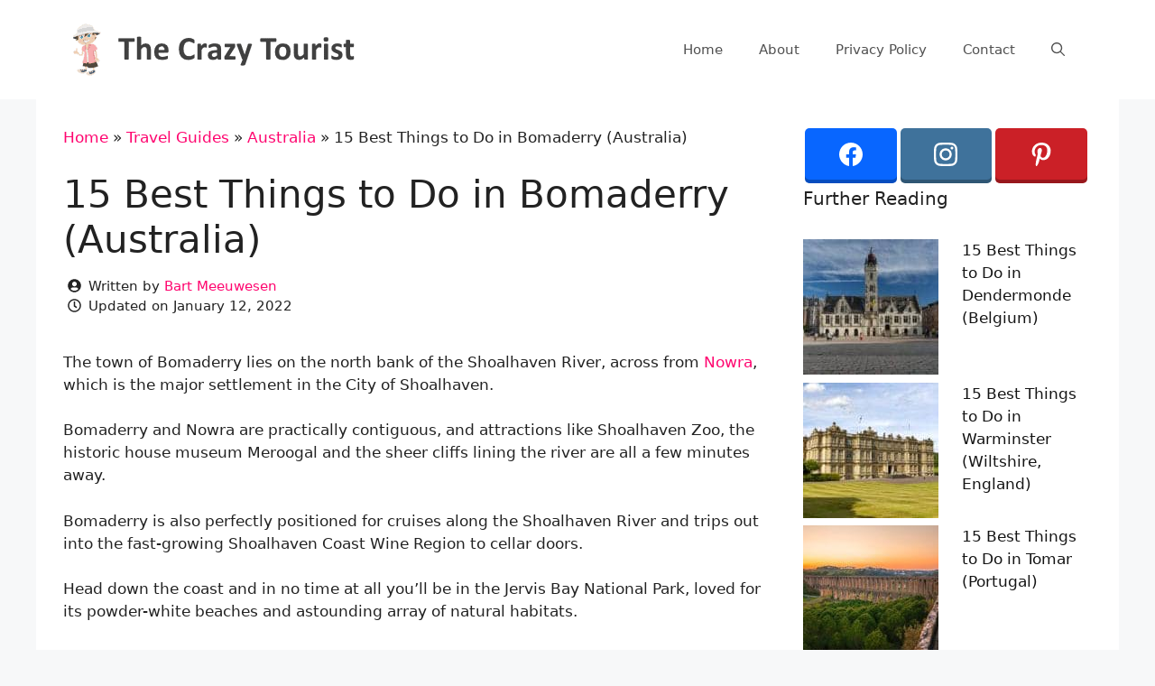

--- FILE ---
content_type: text/html; charset=UTF-8
request_url: https://www.thecrazytourist.com/15-best-things-to-do-in-bomaderry-australia/
body_size: 21172
content:
<!DOCTYPE html>
<html lang="en-US">
<head>
	<meta charset="UTF-8">
	<link rel="profile" href="https://gmpg.org/xfn/11">
	<meta name='robots' content='index, follow, max-image-preview:large, max-snippet:-1, max-video-preview:-1' />
	<style>img:is([sizes="auto" i], [sizes^="auto," i]) { contain-intrinsic-size: 3000px 1500px }</style>
	<meta name="viewport" content="width=device-width, initial-scale=1">
	<!-- This site is optimized with the Yoast SEO plugin v25.8 - https://yoast.com/wordpress/plugins/seo/ -->
	<title>15 Best Things to Do in Bomaderry (Australia) - The Crazy Tourist</title>
	<link rel="canonical" href="https://www.thecrazytourist.com/15-best-things-to-do-in-bomaderry-australia/" />
	<meta property="og:locale" content="en_US" />
	<meta property="og:type" content="article" />
	<meta property="og:title" content="15 Best Things to Do in Bomaderry (Australia) - The Crazy Tourist" />
	<meta property="og:description" content="The town of Bomaderry lies on the north bank of the Shoalhaven River, across from Nowra, which is the major settlement in the City of Shoalhaven. Bomaderry and Nowra are ... Read more" />
	<meta property="og:url" content="https://www.thecrazytourist.com/15-best-things-to-do-in-bomaderry-australia/" />
	<meta property="og:site_name" content="The Crazy Tourist" />
	<meta property="article:author" content="https://www.facebook.com/bart.meeuwesen" />
	<meta property="article:published_time" content="2020-10-26T11:43:43+00:00" />
	<meta property="article:modified_time" content="2022-01-12T10:03:14+00:00" />
	<meta property="og:image" content="https://cdn.thecrazytourist.com/wp-content/uploads/2020/10/ccimage-shutterstock_1495291439.jpg" />
	<meta property="og:image:width" content="1000" />
	<meta property="og:image:height" content="668" />
	<meta property="og:image:type" content="image/jpeg" />
	<meta name="author" content="Bart Meeuwesen" />
	<script type="application/ld+json" class="yoast-schema-graph">{"@context":"https://schema.org","@graph":[{"@type":"Article","@id":"https://www.thecrazytourist.com/15-best-things-to-do-in-bomaderry-australia/#article","isPartOf":{"@id":"https://www.thecrazytourist.com/15-best-things-to-do-in-bomaderry-australia/"},"author":{"name":"Bart Meeuwesen","@id":"https://www.thecrazytourist.com/#/schema/person/552090a0a7e57daff0222ee69bdad757"},"headline":"15 Best Things to Do in Bomaderry (Australia)","datePublished":"2020-10-26T11:43:43+00:00","dateModified":"2022-01-12T10:03:14+00:00","mainEntityOfPage":{"@id":"https://www.thecrazytourist.com/15-best-things-to-do-in-bomaderry-australia/"},"wordCount":1960,"publisher":{"@id":"https://www.thecrazytourist.com/#organization"},"image":{"@id":"https://www.thecrazytourist.com/15-best-things-to-do-in-bomaderry-australia/#primaryimage"},"thumbnailUrl":"https://cdn.thecrazytourist.com/wp-content/uploads/2020/10/ccimage-shutterstock_1495291439.jpg","keywords":["Bomaderry"],"articleSection":["Australia"],"inLanguage":"en-US"},{"@type":"WebPage","@id":"https://www.thecrazytourist.com/15-best-things-to-do-in-bomaderry-australia/","url":"https://www.thecrazytourist.com/15-best-things-to-do-in-bomaderry-australia/","name":"15 Best Things to Do in Bomaderry (Australia) - The Crazy Tourist","isPartOf":{"@id":"https://www.thecrazytourist.com/#website"},"primaryImageOfPage":{"@id":"https://www.thecrazytourist.com/15-best-things-to-do-in-bomaderry-australia/#primaryimage"},"image":{"@id":"https://www.thecrazytourist.com/15-best-things-to-do-in-bomaderry-australia/#primaryimage"},"thumbnailUrl":"https://cdn.thecrazytourist.com/wp-content/uploads/2020/10/ccimage-shutterstock_1495291439.jpg","datePublished":"2020-10-26T11:43:43+00:00","dateModified":"2022-01-12T10:03:14+00:00","breadcrumb":{"@id":"https://www.thecrazytourist.com/15-best-things-to-do-in-bomaderry-australia/#breadcrumb"},"inLanguage":"en-US","potentialAction":[{"@type":"ReadAction","target":["https://www.thecrazytourist.com/15-best-things-to-do-in-bomaderry-australia/"]}]},{"@type":"ImageObject","inLanguage":"en-US","@id":"https://www.thecrazytourist.com/15-best-things-to-do-in-bomaderry-australia/#primaryimage","url":"https://cdn.thecrazytourist.com/wp-content/uploads/2020/10/ccimage-shutterstock_1495291439.jpg","contentUrl":"https://cdn.thecrazytourist.com/wp-content/uploads/2020/10/ccimage-shutterstock_1495291439.jpg","width":1000,"height":668,"caption":"Drawing Room Rocks"},{"@type":"BreadcrumbList","@id":"https://www.thecrazytourist.com/15-best-things-to-do-in-bomaderry-australia/#breadcrumb","itemListElement":[{"@type":"ListItem","position":1,"name":"Home","item":"https://www.thecrazytourist.com/"},{"@type":"ListItem","position":2,"name":"Travel Guides","item":"https://www.thecrazytourist.com/category/travel-guides/"},{"@type":"ListItem","position":3,"name":"Australia","item":"https://www.thecrazytourist.com/category/travel-guides/australia/"},{"@type":"ListItem","position":4,"name":"15 Best Things to Do in Bomaderry (Australia)"}]},{"@type":"WebSite","@id":"https://www.thecrazytourist.com/#website","url":"https://www.thecrazytourist.com/","name":"The Crazy Tourist","description":"","publisher":{"@id":"https://www.thecrazytourist.com/#organization"},"potentialAction":[{"@type":"SearchAction","target":{"@type":"EntryPoint","urlTemplate":"https://www.thecrazytourist.com/?s={search_term_string}"},"query-input":{"@type":"PropertyValueSpecification","valueRequired":true,"valueName":"search_term_string"}}],"inLanguage":"en-US"},{"@type":"Organization","@id":"https://www.thecrazytourist.com/#organization","name":"The Crazy Tourist","url":"https://www.thecrazytourist.com/","logo":{"@type":"ImageObject","inLanguage":"en-US","@id":"https://www.thecrazytourist.com/#/schema/logo/image/","url":"https://cdn.thecrazytourist.com/wp-content/uploads/2023/05/HeaderLogo.png","contentUrl":"https://cdn.thecrazytourist.com/wp-content/uploads/2023/05/HeaderLogo.png","width":350,"height":70,"caption":"The Crazy Tourist"},"image":{"@id":"https://www.thecrazytourist.com/#/schema/logo/image/"}},{"@type":"Person","@id":"https://www.thecrazytourist.com/#/schema/person/552090a0a7e57daff0222ee69bdad757","name":"Bart Meeuwesen","image":{"@type":"ImageObject","inLanguage":"en-US","@id":"https://www.thecrazytourist.com/#/schema/person/image/","url":"https://secure.gravatar.com/avatar/5957708434f528b73880c5e00b18f2320ef8de4a2dc099c10324e147c80e2686?s=96&d=mm&r=g","contentUrl":"https://secure.gravatar.com/avatar/5957708434f528b73880c5e00b18f2320ef8de4a2dc099c10324e147c80e2686?s=96&d=mm&r=g","caption":"Bart Meeuwesen"},"description":"Bart is travel writer from The Netherlands. His love for travel led him to exciting careers in the hotel industry, catering and writing. He's been to most of Europe and his favorite destination is the East coast of Spain.","sameAs":["https://www.facebook.com/bart.meeuwesen"],"url":"https://www.thecrazytourist.com/author/bart/"}]}</script>
	<!-- / Yoast SEO plugin. -->


<link rel="alternate" type="application/rss+xml" title="The Crazy Tourist &raquo; Feed" href="https://www.thecrazytourist.com/feed/" />
<link rel="alternate" type="application/rss+xml" title="The Crazy Tourist &raquo; Comments Feed" href="https://www.thecrazytourist.com/comments/feed/" />
<link rel='stylesheet' id='wp-block-library-css' href='https://www.thecrazytourist.com/wp-includes/css/dist/block-library/style.min.css?ver=6.8.3' media='all' />
<style id='classic-theme-styles-inline-css'>
/*! This file is auto-generated */
.wp-block-button__link{color:#fff;background-color:#32373c;border-radius:9999px;box-shadow:none;text-decoration:none;padding:calc(.667em + 2px) calc(1.333em + 2px);font-size:1.125em}.wp-block-file__button{background:#32373c;color:#fff;text-decoration:none}
</style>
<style id='global-styles-inline-css'>
:root{--wp--preset--aspect-ratio--square: 1;--wp--preset--aspect-ratio--4-3: 4/3;--wp--preset--aspect-ratio--3-4: 3/4;--wp--preset--aspect-ratio--3-2: 3/2;--wp--preset--aspect-ratio--2-3: 2/3;--wp--preset--aspect-ratio--16-9: 16/9;--wp--preset--aspect-ratio--9-16: 9/16;--wp--preset--color--black: #000000;--wp--preset--color--cyan-bluish-gray: #abb8c3;--wp--preset--color--white: #ffffff;--wp--preset--color--pale-pink: #f78da7;--wp--preset--color--vivid-red: #cf2e2e;--wp--preset--color--luminous-vivid-orange: #ff6900;--wp--preset--color--luminous-vivid-amber: #fcb900;--wp--preset--color--light-green-cyan: #7bdcb5;--wp--preset--color--vivid-green-cyan: #00d084;--wp--preset--color--pale-cyan-blue: #8ed1fc;--wp--preset--color--vivid-cyan-blue: #0693e3;--wp--preset--color--vivid-purple: #9b51e0;--wp--preset--color--contrast: var(--contrast);--wp--preset--color--contrast-2: var(--contrast-2);--wp--preset--color--contrast-3: var(--contrast-3);--wp--preset--color--base: var(--base);--wp--preset--color--base-2: var(--base-2);--wp--preset--color--base-3: var(--base-3);--wp--preset--color--accent: var(--accent);--wp--preset--gradient--vivid-cyan-blue-to-vivid-purple: linear-gradient(135deg,rgba(6,147,227,1) 0%,rgb(155,81,224) 100%);--wp--preset--gradient--light-green-cyan-to-vivid-green-cyan: linear-gradient(135deg,rgb(122,220,180) 0%,rgb(0,208,130) 100%);--wp--preset--gradient--luminous-vivid-amber-to-luminous-vivid-orange: linear-gradient(135deg,rgba(252,185,0,1) 0%,rgba(255,105,0,1) 100%);--wp--preset--gradient--luminous-vivid-orange-to-vivid-red: linear-gradient(135deg,rgba(255,105,0,1) 0%,rgb(207,46,46) 100%);--wp--preset--gradient--very-light-gray-to-cyan-bluish-gray: linear-gradient(135deg,rgb(238,238,238) 0%,rgb(169,184,195) 100%);--wp--preset--gradient--cool-to-warm-spectrum: linear-gradient(135deg,rgb(74,234,220) 0%,rgb(151,120,209) 20%,rgb(207,42,186) 40%,rgb(238,44,130) 60%,rgb(251,105,98) 80%,rgb(254,248,76) 100%);--wp--preset--gradient--blush-light-purple: linear-gradient(135deg,rgb(255,206,236) 0%,rgb(152,150,240) 100%);--wp--preset--gradient--blush-bordeaux: linear-gradient(135deg,rgb(254,205,165) 0%,rgb(254,45,45) 50%,rgb(107,0,62) 100%);--wp--preset--gradient--luminous-dusk: linear-gradient(135deg,rgb(255,203,112) 0%,rgb(199,81,192) 50%,rgb(65,88,208) 100%);--wp--preset--gradient--pale-ocean: linear-gradient(135deg,rgb(255,245,203) 0%,rgb(182,227,212) 50%,rgb(51,167,181) 100%);--wp--preset--gradient--electric-grass: linear-gradient(135deg,rgb(202,248,128) 0%,rgb(113,206,126) 100%);--wp--preset--gradient--midnight: linear-gradient(135deg,rgb(2,3,129) 0%,rgb(40,116,252) 100%);--wp--preset--font-size--small: 13px;--wp--preset--font-size--medium: 20px;--wp--preset--font-size--large: 36px;--wp--preset--font-size--x-large: 42px;--wp--preset--spacing--20: 0.44rem;--wp--preset--spacing--30: 0.67rem;--wp--preset--spacing--40: 1rem;--wp--preset--spacing--50: 1.5rem;--wp--preset--spacing--60: 2.25rem;--wp--preset--spacing--70: 3.38rem;--wp--preset--spacing--80: 5.06rem;--wp--preset--shadow--natural: 6px 6px 9px rgba(0, 0, 0, 0.2);--wp--preset--shadow--deep: 12px 12px 50px rgba(0, 0, 0, 0.4);--wp--preset--shadow--sharp: 6px 6px 0px rgba(0, 0, 0, 0.2);--wp--preset--shadow--outlined: 6px 6px 0px -3px rgba(255, 255, 255, 1), 6px 6px rgba(0, 0, 0, 1);--wp--preset--shadow--crisp: 6px 6px 0px rgba(0, 0, 0, 1);}:where(.is-layout-flex){gap: 0.5em;}:where(.is-layout-grid){gap: 0.5em;}body .is-layout-flex{display: flex;}.is-layout-flex{flex-wrap: wrap;align-items: center;}.is-layout-flex > :is(*, div){margin: 0;}body .is-layout-grid{display: grid;}.is-layout-grid > :is(*, div){margin: 0;}:where(.wp-block-columns.is-layout-flex){gap: 2em;}:where(.wp-block-columns.is-layout-grid){gap: 2em;}:where(.wp-block-post-template.is-layout-flex){gap: 1.25em;}:where(.wp-block-post-template.is-layout-grid){gap: 1.25em;}.has-black-color{color: var(--wp--preset--color--black) !important;}.has-cyan-bluish-gray-color{color: var(--wp--preset--color--cyan-bluish-gray) !important;}.has-white-color{color: var(--wp--preset--color--white) !important;}.has-pale-pink-color{color: var(--wp--preset--color--pale-pink) !important;}.has-vivid-red-color{color: var(--wp--preset--color--vivid-red) !important;}.has-luminous-vivid-orange-color{color: var(--wp--preset--color--luminous-vivid-orange) !important;}.has-luminous-vivid-amber-color{color: var(--wp--preset--color--luminous-vivid-amber) !important;}.has-light-green-cyan-color{color: var(--wp--preset--color--light-green-cyan) !important;}.has-vivid-green-cyan-color{color: var(--wp--preset--color--vivid-green-cyan) !important;}.has-pale-cyan-blue-color{color: var(--wp--preset--color--pale-cyan-blue) !important;}.has-vivid-cyan-blue-color{color: var(--wp--preset--color--vivid-cyan-blue) !important;}.has-vivid-purple-color{color: var(--wp--preset--color--vivid-purple) !important;}.has-black-background-color{background-color: var(--wp--preset--color--black) !important;}.has-cyan-bluish-gray-background-color{background-color: var(--wp--preset--color--cyan-bluish-gray) !important;}.has-white-background-color{background-color: var(--wp--preset--color--white) !important;}.has-pale-pink-background-color{background-color: var(--wp--preset--color--pale-pink) !important;}.has-vivid-red-background-color{background-color: var(--wp--preset--color--vivid-red) !important;}.has-luminous-vivid-orange-background-color{background-color: var(--wp--preset--color--luminous-vivid-orange) !important;}.has-luminous-vivid-amber-background-color{background-color: var(--wp--preset--color--luminous-vivid-amber) !important;}.has-light-green-cyan-background-color{background-color: var(--wp--preset--color--light-green-cyan) !important;}.has-vivid-green-cyan-background-color{background-color: var(--wp--preset--color--vivid-green-cyan) !important;}.has-pale-cyan-blue-background-color{background-color: var(--wp--preset--color--pale-cyan-blue) !important;}.has-vivid-cyan-blue-background-color{background-color: var(--wp--preset--color--vivid-cyan-blue) !important;}.has-vivid-purple-background-color{background-color: var(--wp--preset--color--vivid-purple) !important;}.has-black-border-color{border-color: var(--wp--preset--color--black) !important;}.has-cyan-bluish-gray-border-color{border-color: var(--wp--preset--color--cyan-bluish-gray) !important;}.has-white-border-color{border-color: var(--wp--preset--color--white) !important;}.has-pale-pink-border-color{border-color: var(--wp--preset--color--pale-pink) !important;}.has-vivid-red-border-color{border-color: var(--wp--preset--color--vivid-red) !important;}.has-luminous-vivid-orange-border-color{border-color: var(--wp--preset--color--luminous-vivid-orange) !important;}.has-luminous-vivid-amber-border-color{border-color: var(--wp--preset--color--luminous-vivid-amber) !important;}.has-light-green-cyan-border-color{border-color: var(--wp--preset--color--light-green-cyan) !important;}.has-vivid-green-cyan-border-color{border-color: var(--wp--preset--color--vivid-green-cyan) !important;}.has-pale-cyan-blue-border-color{border-color: var(--wp--preset--color--pale-cyan-blue) !important;}.has-vivid-cyan-blue-border-color{border-color: var(--wp--preset--color--vivid-cyan-blue) !important;}.has-vivid-purple-border-color{border-color: var(--wp--preset--color--vivid-purple) !important;}.has-vivid-cyan-blue-to-vivid-purple-gradient-background{background: var(--wp--preset--gradient--vivid-cyan-blue-to-vivid-purple) !important;}.has-light-green-cyan-to-vivid-green-cyan-gradient-background{background: var(--wp--preset--gradient--light-green-cyan-to-vivid-green-cyan) !important;}.has-luminous-vivid-amber-to-luminous-vivid-orange-gradient-background{background: var(--wp--preset--gradient--luminous-vivid-amber-to-luminous-vivid-orange) !important;}.has-luminous-vivid-orange-to-vivid-red-gradient-background{background: var(--wp--preset--gradient--luminous-vivid-orange-to-vivid-red) !important;}.has-very-light-gray-to-cyan-bluish-gray-gradient-background{background: var(--wp--preset--gradient--very-light-gray-to-cyan-bluish-gray) !important;}.has-cool-to-warm-spectrum-gradient-background{background: var(--wp--preset--gradient--cool-to-warm-spectrum) !important;}.has-blush-light-purple-gradient-background{background: var(--wp--preset--gradient--blush-light-purple) !important;}.has-blush-bordeaux-gradient-background{background: var(--wp--preset--gradient--blush-bordeaux) !important;}.has-luminous-dusk-gradient-background{background: var(--wp--preset--gradient--luminous-dusk) !important;}.has-pale-ocean-gradient-background{background: var(--wp--preset--gradient--pale-ocean) !important;}.has-electric-grass-gradient-background{background: var(--wp--preset--gradient--electric-grass) !important;}.has-midnight-gradient-background{background: var(--wp--preset--gradient--midnight) !important;}.has-small-font-size{font-size: var(--wp--preset--font-size--small) !important;}.has-medium-font-size{font-size: var(--wp--preset--font-size--medium) !important;}.has-large-font-size{font-size: var(--wp--preset--font-size--large) !important;}.has-x-large-font-size{font-size: var(--wp--preset--font-size--x-large) !important;}
:where(.wp-block-post-template.is-layout-flex){gap: 1.25em;}:where(.wp-block-post-template.is-layout-grid){gap: 1.25em;}
:where(.wp-block-columns.is-layout-flex){gap: 2em;}:where(.wp-block-columns.is-layout-grid){gap: 2em;}
:root :where(.wp-block-pullquote){font-size: 1.5em;line-height: 1.6;}
</style>
<link rel='stylesheet' id='essb-social-profiles-css' href='https://www.thecrazytourist.com/wp-content/plugins/easy-social-share-buttons3/lib/modules/social-followers-counter/assets/social-profiles.min.css?ver=10.5' media='all' />
<link rel='stylesheet' id='subscribe-forms-css-css' href='https://www.thecrazytourist.com/wp-content/plugins/easy-social-share-buttons3/assets/modules/subscribe-forms.min.css?ver=10.5' media='all' />
<link rel='stylesheet' id='click2tweet-css-css' href='https://www.thecrazytourist.com/wp-content/plugins/easy-social-share-buttons3/assets/modules/click-to-tweet.min.css?ver=10.5' media='all' />
<link rel='stylesheet' id='easy-social-share-buttons-css' href='https://www.thecrazytourist.com/wp-content/plugins/easy-social-share-buttons3/assets/css/easy-social-share-buttons.min.css?ver=10.5' media='all' />
<link rel='stylesheet' id='generate-style-css' href='https://www.thecrazytourist.com/wp-content/themes/generatepress/assets/css/main.min.css?ver=3.6.0' media='all' />
<style id='generate-style-inline-css'>
body{background-color:#f7f8f9;color:#222222;}a{color:#ff036e;}a:hover, a:focus, a:active{color:#7dc561;}.wp-block-group__inner-container{max-width:1200px;margin-left:auto;margin-right:auto;}.navigation-search{position:absolute;left:-99999px;pointer-events:none;visibility:hidden;z-index:20;width:100%;top:0;transition:opacity 100ms ease-in-out;opacity:0;}.navigation-search.nav-search-active{left:0;right:0;pointer-events:auto;visibility:visible;opacity:1;}.navigation-search input[type="search"]{outline:0;border:0;vertical-align:bottom;line-height:1;opacity:0.9;width:100%;z-index:20;border-radius:0;-webkit-appearance:none;height:60px;}.navigation-search input::-ms-clear{display:none;width:0;height:0;}.navigation-search input::-ms-reveal{display:none;width:0;height:0;}.navigation-search input::-webkit-search-decoration, .navigation-search input::-webkit-search-cancel-button, .navigation-search input::-webkit-search-results-button, .navigation-search input::-webkit-search-results-decoration{display:none;}.gen-sidebar-nav .navigation-search{top:auto;bottom:0;}:root{--contrast:#222222;--contrast-2:#575760;--contrast-3:#b2b2be;--base:#f0f0f0;--base-2:#f7f8f9;--base-3:#ffffff;--accent:#1e73be;}:root .has-contrast-color{color:var(--contrast);}:root .has-contrast-background-color{background-color:var(--contrast);}:root .has-contrast-2-color{color:var(--contrast-2);}:root .has-contrast-2-background-color{background-color:var(--contrast-2);}:root .has-contrast-3-color{color:var(--contrast-3);}:root .has-contrast-3-background-color{background-color:var(--contrast-3);}:root .has-base-color{color:var(--base);}:root .has-base-background-color{background-color:var(--base);}:root .has-base-2-color{color:var(--base-2);}:root .has-base-2-background-color{background-color:var(--base-2);}:root .has-base-3-color{color:var(--base-3);}:root .has-base-3-background-color{background-color:var(--base-3);}:root .has-accent-color{color:var(--accent);}:root .has-accent-background-color{background-color:var(--accent);}body, button, input, select, textarea{font-family:-apple-system, system-ui, BlinkMacSystemFont, "Segoe UI", Helvetica, Arial, sans-serif, "Apple Color Emoji", "Segoe UI Emoji", "Segoe UI Symbol";}body{line-height:1.5;}.entry-content > [class*="wp-block-"]:not(:last-child):not(.wp-block-heading){margin-bottom:1.5em;}.main-navigation .main-nav ul ul li a{font-size:14px;}.sidebar .widget, .footer-widgets .widget{font-size:17px;}@media (max-width:768px){h1{font-size:31px;}h2{font-size:27px;}h3{font-size:24px;}h4{font-size:22px;}h5{font-size:19px;}}.top-bar{background-color:#636363;color:#ffffff;}.top-bar a{color:#ffffff;}.top-bar a:hover{color:#303030;}.site-header{background-color:#ffffff;}.main-title a,.main-title a:hover{color:#222222;}.site-description{color:#757575;}.mobile-menu-control-wrapper .menu-toggle,.mobile-menu-control-wrapper .menu-toggle:hover,.mobile-menu-control-wrapper .menu-toggle:focus,.has-inline-mobile-toggle #site-navigation.toggled{background-color:rgba(0, 0, 0, 0.02);}.main-navigation,.main-navigation ul ul{background-color:#ffffff;}.main-navigation .main-nav ul li a, .main-navigation .menu-toggle, .main-navigation .menu-bar-items{color:#515151;}.main-navigation .main-nav ul li:not([class*="current-menu-"]):hover > a, .main-navigation .main-nav ul li:not([class*="current-menu-"]):focus > a, .main-navigation .main-nav ul li.sfHover:not([class*="current-menu-"]) > a, .main-navigation .menu-bar-item:hover > a, .main-navigation .menu-bar-item.sfHover > a{color:#7a8896;background-color:#ffffff;}button.menu-toggle:hover,button.menu-toggle:focus{color:#515151;}.main-navigation .main-nav ul li[class*="current-menu-"] > a{color:#7a8896;background-color:#ffffff;}.navigation-search input[type="search"],.navigation-search input[type="search"]:active, .navigation-search input[type="search"]:focus, .main-navigation .main-nav ul li.search-item.active > a, .main-navigation .menu-bar-items .search-item.active > a{color:#7a8896;background-color:#ffffff;}.main-navigation ul ul{background-color:#eaeaea;}.main-navigation .main-nav ul ul li a{color:#515151;}.main-navigation .main-nav ul ul li:not([class*="current-menu-"]):hover > a,.main-navigation .main-nav ul ul li:not([class*="current-menu-"]):focus > a, .main-navigation .main-nav ul ul li.sfHover:not([class*="current-menu-"]) > a{color:#7a8896;background-color:#eaeaea;}.main-navigation .main-nav ul ul li[class*="current-menu-"] > a{color:#7a8896;background-color:#eaeaea;}.separate-containers .inside-article, .separate-containers .comments-area, .separate-containers .page-header, .one-container .container, .separate-containers .paging-navigation, .inside-page-header{background-color:#ffffff;}.entry-title a{color:#222222;}.entry-title a:hover{color:#55555e;}.entry-meta{color:#595959;}.sidebar .widget{background-color:#ffffff;}.sidebar .widget a{color:#141414;}.footer-widgets{background-color:#ffffff;}.footer-widgets .widget-title{color:#000000;}.site-info{color:#ffffff;background-color:#55555e;}.site-info a{color:#ffffff;}.site-info a:hover{color:#d3d3d3;}.footer-bar .widget_nav_menu .current-menu-item a{color:#d3d3d3;}input[type="text"],input[type="email"],input[type="url"],input[type="password"],input[type="search"],input[type="tel"],input[type="number"],textarea,select{color:#666666;background-color:#fafafa;border-color:#cccccc;}input[type="text"]:focus,input[type="email"]:focus,input[type="url"]:focus,input[type="password"]:focus,input[type="search"]:focus,input[type="tel"]:focus,input[type="number"]:focus,textarea:focus,select:focus{color:#666666;background-color:#ffffff;border-color:#bfbfbf;}button,html input[type="button"],input[type="reset"],input[type="submit"],a.button,a.wp-block-button__link:not(.has-background){color:#ffffff;background-color:#55555e;}button:hover,html input[type="button"]:hover,input[type="reset"]:hover,input[type="submit"]:hover,a.button:hover,button:focus,html input[type="button"]:focus,input[type="reset"]:focus,input[type="submit"]:focus,a.button:focus,a.wp-block-button__link:not(.has-background):active,a.wp-block-button__link:not(.has-background):focus,a.wp-block-button__link:not(.has-background):hover{color:#ffffff;background-color:#3f4047;}a.generate-back-to-top{background-color:rgba( 0,0,0,0.4 );color:#ffffff;}a.generate-back-to-top:hover,a.generate-back-to-top:focus{background-color:rgba( 0,0,0,0.6 );color:#ffffff;}:root{--gp-search-modal-bg-color:var(--base-3);--gp-search-modal-text-color:var(--contrast);--gp-search-modal-overlay-bg-color:rgba(0,0,0,0.2);}@media (max-width: 768px){.main-navigation .menu-bar-item:hover > a, .main-navigation .menu-bar-item.sfHover > a{background:none;color:#515151;}}.nav-below-header .main-navigation .inside-navigation.grid-container, .nav-above-header .main-navigation .inside-navigation.grid-container{padding:0px 20px 0px 20px;}.separate-containers .inside-article, .separate-containers .comments-area, .separate-containers .page-header, .separate-containers .paging-navigation, .one-container .site-content, .inside-page-header{padding:30px;}.site-main .wp-block-group__inner-container{padding:30px;}.separate-containers .paging-navigation{padding-top:20px;padding-bottom:20px;}.entry-content .alignwide, body:not(.no-sidebar) .entry-content .alignfull{margin-left:-30px;width:calc(100% + 60px);max-width:calc(100% + 60px);}.one-container.right-sidebar .site-main,.one-container.both-right .site-main{margin-right:30px;}.one-container.left-sidebar .site-main,.one-container.both-left .site-main{margin-left:30px;}.one-container.both-sidebars .site-main{margin:0px 30px 0px 30px;}.one-container.archive .post:not(:last-child):not(.is-loop-template-item), .one-container.blog .post:not(:last-child):not(.is-loop-template-item){padding-bottom:30px;}.rtl .menu-item-has-children .dropdown-menu-toggle{padding-left:20px;}.rtl .main-navigation .main-nav ul li.menu-item-has-children > a{padding-right:20px;}.widget-area .widget{padding:0px;}@media (max-width:768px){.separate-containers .inside-article, .separate-containers .comments-area, .separate-containers .page-header, .separate-containers .paging-navigation, .one-container .site-content, .inside-page-header{padding:20px;}.site-main .wp-block-group__inner-container{padding:20px;}.inside-top-bar{padding-right:30px;padding-left:30px;}.inside-header{padding-right:30px;padding-left:30px;}.widget-area .widget{padding-top:30px;padding-right:30px;padding-bottom:30px;padding-left:30px;}.footer-widgets-container{padding-top:30px;padding-right:30px;padding-bottom:30px;padding-left:30px;}.inside-site-info{padding-right:30px;padding-left:30px;}.entry-content .alignwide, body:not(.no-sidebar) .entry-content .alignfull{margin-left:-20px;width:calc(100% + 40px);max-width:calc(100% + 40px);}.one-container .site-main .paging-navigation{margin-bottom:20px;}}/* End cached CSS */.is-right-sidebar{width:35%;}.is-left-sidebar{width:30%;}.site-content .content-area{width:65%;}@media (max-width: 768px){.main-navigation .menu-toggle,.sidebar-nav-mobile:not(#sticky-placeholder){display:block;}.main-navigation ul,.gen-sidebar-nav,.main-navigation:not(.slideout-navigation):not(.toggled) .main-nav > ul,.has-inline-mobile-toggle #site-navigation .inside-navigation > *:not(.navigation-search):not(.main-nav){display:none;}.nav-align-right .inside-navigation,.nav-align-center .inside-navigation{justify-content:space-between;}.has-inline-mobile-toggle .mobile-menu-control-wrapper{display:flex;flex-wrap:wrap;}.has-inline-mobile-toggle .inside-header{flex-direction:row;text-align:left;flex-wrap:wrap;}.has-inline-mobile-toggle .header-widget,.has-inline-mobile-toggle #site-navigation{flex-basis:100%;}.nav-float-left .has-inline-mobile-toggle #site-navigation{order:10;}}
.dynamic-author-image-rounded{border-radius:100%;}.dynamic-featured-image, .dynamic-author-image{vertical-align:middle;}.one-container.blog .dynamic-content-template:not(:last-child), .one-container.archive .dynamic-content-template:not(:last-child){padding-bottom:0px;}.dynamic-entry-excerpt > p:last-child{margin-bottom:0px;}
.main-navigation.toggled .main-nav > ul{background-color: #ffffff}.sticky-enabled .gen-sidebar-nav.is_stuck .main-navigation {margin-bottom: 0px;}.sticky-enabled .gen-sidebar-nav.is_stuck {z-index: 500;}.sticky-enabled .main-navigation.is_stuck {box-shadow: 0 2px 2px -2px rgba(0, 0, 0, .2);}.navigation-stick:not(.gen-sidebar-nav) {left: 0;right: 0;width: 100% !important;}.nav-float-right .navigation-stick {width: 100% !important;left: 0;}.nav-float-right .navigation-stick .navigation-branding {margin-right: auto;}.main-navigation.has-sticky-branding:not(.grid-container) .inside-navigation:not(.grid-container) .navigation-branding{margin-left: 10px;}.main-navigation.navigation-stick.has-sticky-branding .inside-navigation.grid-container{padding-left:40px;padding-right:40px;}@media (max-width:768px){.main-navigation.navigation-stick.has-sticky-branding .inside-navigation.grid-container{padding-left:0;padding-right:0;}}
</style>
<link rel='stylesheet' id='generate-child-css' href='https://www.thecrazytourist.com/wp-content/themes/generatepress_child/style.css?ver=1678380960' media='all' />
<link rel='stylesheet' id='arpw-style-css' href='https://www.thecrazytourist.com/wp-content/plugins/advanced-random-posts-widget/assets/css/arpw-frontend.css?ver=6.8.3' media='all' />
<style id='generateblocks-inline-css'>
.gb-container.gb-tabs__item:not(.gb-tabs__item-open){display:none;}.gb-container-00d593b4{padding:5px;margin-top:10px;}.gb-container-cc1ea1c3{max-width:1200px;margin-right:auto;margin-left:auto;}div.gb-headline-3fd612c9{display:flex;align-items:center;font-size:15px;font-weight:300;}div.gb-headline-3fd612c9 .gb-icon{line-height:0;padding-right:0.5em;}div.gb-headline-3fd612c9 .gb-icon svg{width:1em;height:1em;fill:currentColor;}div.gb-headline-778e034d{display:flex;align-items:center;font-size:15px;font-weight:300;}div.gb-headline-778e034d .gb-icon{line-height:0;padding-right:0.5em;}div.gb-headline-778e034d .gb-icon svg{width:1em;height:1em;fill:currentColor;}:root{--gb-container-width:1200px;}.gb-container .wp-block-image img{vertical-align:middle;}.gb-grid-wrapper .wp-block-image{margin-bottom:0;}.gb-highlight{background:none;}.gb-shape{line-height:0;}.gb-container-link{position:absolute;top:0;right:0;bottom:0;left:0;z-index:99;}
</style>
<link rel='stylesheet' id='generate-navigation-branding-css' href='https://www.thecrazytourist.com/wp-content/plugins/gp-premium/menu-plus/functions/css/navigation-branding-flex.min.css?ver=2.3.1' media='all' />
<style id='generate-navigation-branding-inline-css'>
@media (max-width: 768px){.site-header, #site-navigation, #sticky-navigation{display:none !important;opacity:0.0;}#mobile-header{display:block !important;width:100% !important;}#mobile-header .main-nav > ul{display:none;}#mobile-header.toggled .main-nav > ul, #mobile-header .menu-toggle, #mobile-header .mobile-bar-items{display:block;}#mobile-header .main-nav{-ms-flex:0 0 100%;flex:0 0 100%;-webkit-box-ordinal-group:5;-ms-flex-order:4;order:4;}}.navigation-branding .main-title{font-size:25px;font-weight:bold;}.main-navigation.has-branding .inside-navigation.grid-container, .main-navigation.has-branding.grid-container .inside-navigation:not(.grid-container){padding:0px 30px 0px 30px;}.main-navigation.has-branding:not(.grid-container) .inside-navigation:not(.grid-container) .navigation-branding{margin-left:10px;}.navigation-branding img, .site-logo.mobile-header-logo img{height:60px;width:auto;}.navigation-branding .main-title{line-height:60px;}@media (max-width: 768px){.main-navigation.has-branding.nav-align-center .menu-bar-items, .main-navigation.has-sticky-branding.navigation-stick.nav-align-center .menu-bar-items{margin-left:auto;}.navigation-branding{margin-right:auto;margin-left:10px;}.navigation-branding .main-title, .mobile-header-navigation .site-logo{margin-left:10px;}.main-navigation.has-branding .inside-navigation.grid-container{padding:0px;}}
</style>
<script src="https://www.thecrazytourist.com/wp-includes/js/jquery/jquery.min.js?ver=3.7.1" id="jquery-core-js"></script>
<script id="essb-inline-js"></script><link rel="https://api.w.org/" href="https://www.thecrazytourist.com/wp-json/" /><link rel="alternate" title="JSON" type="application/json" href="https://www.thecrazytourist.com/wp-json/wp/v2/posts/88722" /><link rel="EditURI" type="application/rsd+xml" title="RSD" href="https://www.thecrazytourist.com/xmlrpc.php?rsd" />
<meta name="generator" content="WordPress 6.8.3" />
<link rel='shortlink' href='https://www.thecrazytourist.com/?p=88722' />
<link rel="alternate" title="oEmbed (JSON)" type="application/json+oembed" href="https://www.thecrazytourist.com/wp-json/oembed/1.0/embed?url=https%3A%2F%2Fwww.thecrazytourist.com%2F15-best-things-to-do-in-bomaderry-australia%2F" />
<link rel="alternate" title="oEmbed (XML)" type="text/xml+oembed" href="https://www.thecrazytourist.com/wp-json/oembed/1.0/embed?url=https%3A%2F%2Fwww.thecrazytourist.com%2F15-best-things-to-do-in-bomaderry-australia%2F&#038;format=xml" />

<script type="text/javascript">var essb_settings = {"ajax_url":"https:\/\/www.thecrazytourist.com\/wp-admin\/admin-ajax.php","essb3_nonce":"16c0aeff8e","essb3_plugin_url":"https:\/\/www.thecrazytourist.com\/wp-content\/plugins\/easy-social-share-buttons3","essb3_stats":false,"essb3_ga":false,"essb3_ga_ntg":false,"blog_url":"https:\/\/www.thecrazytourist.com\/","post_id":"88722"};var essbPinImages = {"template":"metro-retina","button_style":"button","button_size":"","button_size_mobile":"","animation":"","text":"","min_width":"","min_height":"","min_width_mobile":"","min_height_mobile":"","nolinks":false,"disable_mobile":false,"lazyload":true,"active":true,"position":"top-left","mobile_position":"","hideon":"","visibility":"","reposition":false,"recenter":false,"selector":".post img","optimize_load":false,"template_a_class":"essb-s-bg-pinterest essb-s-bgh-pinterest essb-s-c-light essb-s-hover-effect essb-s-bg-network essb-s-bgh-network","template_icon_class":"","svgIcon":"<svg class=\"essb-svg-icon essb-svg-icon-pinterest\" aria-hidden=\"true\" role=\"img\" focusable=\"false\" width=\"32\" height=\"32\" viewBox=\"0 0 32 32\" xmlns=\"http:\/\/www.w3.org\/2000\/svg\"><path d=\"M10.625 12.25c0-1.375 0.313-2.5 1.063-3.438 0.688-0.938 1.563-1.438 2.563-1.438 0.813 0 1.438 0.25 1.875 0.813s0.688 1.25 0.688 2.063c0 0.5-0.125 1.125-0.313 1.813-0.188 0.75-0.375 1.625-0.688 2.563-0.313 1-0.563 1.75-0.688 2.313-0.25 1-0.063 1.875 0.563 2.625 0.625 0.688 1.438 1.063 2.438 1.063 1.75 0 3.188-1 4.313-2.938 1.125-2 1.688-4.375 1.688-7.188 0-2.125-0.688-3.875-2.063-5.25-1.375-1.313-3.313-2-5.813-2-2.813 0-5.063 0.875-6.75 2.688-1.75 1.75-2.625 3.875-2.625 6.375 0 1.5 0.438 2.75 1.25 3.75 0.313 0.313 0.375 0.688 0.313 1.063-0.125 0.313-0.25 0.813-0.375 1.5-0.063 0.25-0.188 0.438-0.375 0.5s-0.375 0.063-0.563 0c-1.313-0.563-2.25-1.438-2.938-2.75s-1-2.813-1-4.5c0-1.125 0.188-2.188 0.563-3.313s0.875-2.188 1.625-3.188c0.75-1.063 1.688-1.938 2.688-2.75 1.063-0.813 2.313-1.438 3.875-1.938 1.5-0.438 3.125-0.688 4.813-0.688 1.813 0 3.438 0.313 4.938 0.938 1.5 0.563 2.813 1.375 3.813 2.375 1.063 1.063 1.813 2.188 2.438 3.5 0.563 1.313 0.875 2.688 0.875 4.063 0 3.75-0.938 6.875-2.875 9.313-1.938 2.5-4.375 3.688-7.375 3.688-1 0-1.938-0.188-2.813-0.688-0.875-0.438-1.5-1-1.875-1.688-0.688 2.938-1.125 4.688-1.313 5.25-0.375 1.438-1.25 3.188-2.688 5.25h-1.313c-0.25-2.563-0.188-4.688 0.188-6.375l2.438-10.313c-0.375-0.813-0.563-1.813-0.563-3.063z\"><\/path><\/svg>"};</script><!-- Google tag (gtag.js) -->
<script async src="https://www.googletagmanager.com/gtag/js?id=G-QFZBJ50M9Q"></script>
<script>
  window.dataLayer = window.dataLayer || [];
  function gtag(){dataLayer.push(arguments);}
  gtag('js', new Date());

  gtag('config', 'G-QFZBJ50M9Q');
</script>
<script>
  (function(i,s,o,g,r,a,m){i['GoogleAnalyticsObject']=r;i[r]=i[r]||function(){
  (i[r].q=i[r].q||[]).push(arguments)},i[r].l=1*new Date();a=s.createElement(o),
  m=s.getElementsByTagName(o)[0];a.async=1;a.src=g;m.parentNode.insertBefore(a,m)
  })(window,document,'script','//www.google-analytics.com/analytics.js','ga');

  ga('create', 'UA-63696252-1', 'auto');
  ga('send', 'pageview');

</script>

<script type="text/javascript" async="async" data-noptimize="1" data-cfasync="false" src="//scripts.mediavine.com/tags/the-crazy-tourist.js"></script>

			<style>
				.isc-source { position: relative; display: inline-block; line-height: initial; }
				.wp-block-cover .isc-source { position: static; }
								span.isc-source-text a { display: inline; color: #fff; }
							</style>
					<style id="wp-custom-css">
			@media (min-width: 769px) {
    #right-sidebar {
        width: 320px;
    }

    .inside-right-sidebar {
        padding-right: 0px;
    }

    #primary {
        width: calc(100% - 320px);
    }
}
		</style>
		
											
<script type="text/javascript">
  window._CTZ = {
    "enabled": true,
    "verticals": {
      "hotel": {
        "active": true,
        "search": {
          "city": "Bomaderry",
          "country": "Australia",
          "rooms": [
            {
              "adults": 2, //default to 2 if no traveler info
              "children": 0, // default to 0
              "infants": 0 //default to 0
            }
          ]
        }
      }
    },
    "consent": {
        "allowed": true
    }    
  };
</script>
<script async charset="UTF-8" data-publisher="986c652d666f472dbca36f1dd7dc4b5b" src="https://compare-static.thecrazytourist.com/tag.js"></script>
	
</head>

<body class="wp-singular post-template-default single single-post postid-88722 single-format-standard wp-custom-logo wp-embed-responsive wp-theme-generatepress wp-child-theme-generatepress_child post-image-above-header post-image-aligned-center sticky-menu-fade mobile-header mobile-header-logo mobile-header-sticky essb-10.5 right-sidebar nav-float-right one-container nav-search-enabled header-aligned-left dropdown-hover" itemtype="https://schema.org/Blog" itemscope>
	<a class="screen-reader-text skip-link" href="#content" title="Skip to content">Skip to content</a>		<header class="site-header has-inline-mobile-toggle" id="masthead" aria-label="Site"  itemtype="https://schema.org/WPHeader" itemscope>
			<div class="inside-header grid-container">
				<div class="site-logo">
					<a href="https://www.thecrazytourist.com/" rel="home">
						<img  class="header-image is-logo-image" alt="The Crazy Tourist" src="https://cdn.thecrazytourist.com/wp-content/uploads/2023/05/HeaderLogo.png" width="350" height="70" />
					</a>
				</div>	<nav class="main-navigation mobile-menu-control-wrapper" id="mobile-menu-control-wrapper" aria-label="Mobile Toggle">
		<div class="menu-bar-items"><span class="menu-bar-item search-item"><a aria-label="Open Search Bar" href="#"><span class="gp-icon icon-search"><svg viewBox="0 0 512 512" aria-hidden="true" xmlns="http://www.w3.org/2000/svg" width="1em" height="1em"><path fill-rule="evenodd" clip-rule="evenodd" d="M208 48c-88.366 0-160 71.634-160 160s71.634 160 160 160 160-71.634 160-160S296.366 48 208 48zM0 208C0 93.125 93.125 0 208 0s208 93.125 208 208c0 48.741-16.765 93.566-44.843 129.024l133.826 134.018c9.366 9.379 9.355 24.575-.025 33.941-9.379 9.366-24.575 9.355-33.941-.025L337.238 370.987C301.747 399.167 256.839 416 208 416 93.125 416 0 322.875 0 208z" /></svg><svg viewBox="0 0 512 512" aria-hidden="true" xmlns="http://www.w3.org/2000/svg" width="1em" height="1em"><path d="M71.029 71.029c9.373-9.372 24.569-9.372 33.942 0L256 222.059l151.029-151.03c9.373-9.372 24.569-9.372 33.942 0 9.372 9.373 9.372 24.569 0 33.942L289.941 256l151.03 151.029c9.372 9.373 9.372 24.569 0 33.942-9.373 9.372-24.569 9.372-33.942 0L256 289.941l-151.029 151.03c-9.373 9.372-24.569 9.372-33.942 0-9.372-9.373-9.372-24.569 0-33.942L222.059 256 71.029 104.971c-9.372-9.373-9.372-24.569 0-33.942z" /></svg></span></a></span></div>		<button data-nav="site-navigation" class="menu-toggle" aria-controls="primary-menu" aria-expanded="false">
			<span class="gp-icon icon-menu-bars"><svg viewBox="0 0 512 512" aria-hidden="true" xmlns="http://www.w3.org/2000/svg" width="1em" height="1em"><path d="M0 96c0-13.255 10.745-24 24-24h464c13.255 0 24 10.745 24 24s-10.745 24-24 24H24c-13.255 0-24-10.745-24-24zm0 160c0-13.255 10.745-24 24-24h464c13.255 0 24 10.745 24 24s-10.745 24-24 24H24c-13.255 0-24-10.745-24-24zm0 160c0-13.255 10.745-24 24-24h464c13.255 0 24 10.745 24 24s-10.745 24-24 24H24c-13.255 0-24-10.745-24-24z" /></svg><svg viewBox="0 0 512 512" aria-hidden="true" xmlns="http://www.w3.org/2000/svg" width="1em" height="1em"><path d="M71.029 71.029c9.373-9.372 24.569-9.372 33.942 0L256 222.059l151.029-151.03c9.373-9.372 24.569-9.372 33.942 0 9.372 9.373 9.372 24.569 0 33.942L289.941 256l151.03 151.029c9.372 9.373 9.372 24.569 0 33.942-9.373 9.372-24.569 9.372-33.942 0L256 289.941l-151.029 151.03c-9.373 9.372-24.569 9.372-33.942 0-9.372-9.373-9.372-24.569 0-33.942L222.059 256 71.029 104.971c-9.372-9.373-9.372-24.569 0-33.942z" /></svg></span><span class="screen-reader-text">Menu</span>		</button>
	</nav>
			<nav class="main-navigation has-menu-bar-items sub-menu-right" id="site-navigation" aria-label="Primary"  itemtype="https://schema.org/SiteNavigationElement" itemscope>
			<div class="inside-navigation grid-container">
				<form method="get" class="search-form navigation-search" action="https://www.thecrazytourist.com/">
					<input type="search" class="search-field" value="" name="s" title="Search" />
				</form>				<button class="menu-toggle" aria-controls="primary-menu" aria-expanded="false">
					<span class="gp-icon icon-menu-bars"><svg viewBox="0 0 512 512" aria-hidden="true" xmlns="http://www.w3.org/2000/svg" width="1em" height="1em"><path d="M0 96c0-13.255 10.745-24 24-24h464c13.255 0 24 10.745 24 24s-10.745 24-24 24H24c-13.255 0-24-10.745-24-24zm0 160c0-13.255 10.745-24 24-24h464c13.255 0 24 10.745 24 24s-10.745 24-24 24H24c-13.255 0-24-10.745-24-24zm0 160c0-13.255 10.745-24 24-24h464c13.255 0 24 10.745 24 24s-10.745 24-24 24H24c-13.255 0-24-10.745-24-24z" /></svg><svg viewBox="0 0 512 512" aria-hidden="true" xmlns="http://www.w3.org/2000/svg" width="1em" height="1em"><path d="M71.029 71.029c9.373-9.372 24.569-9.372 33.942 0L256 222.059l151.029-151.03c9.373-9.372 24.569-9.372 33.942 0 9.372 9.373 9.372 24.569 0 33.942L289.941 256l151.03 151.029c9.372 9.373 9.372 24.569 0 33.942-9.373 9.372-24.569 9.372-33.942 0L256 289.941l-151.029 151.03c-9.373 9.372-24.569 9.372-33.942 0-9.372-9.373-9.372-24.569 0-33.942L222.059 256 71.029 104.971c-9.372-9.373-9.372-24.569 0-33.942z" /></svg></span><span class="screen-reader-text">Menu</span>				</button>
				<div id="primary-menu" class="main-nav"><ul id="menu-mainmenu" class=" menu sf-menu"><li id="menu-item-9" class="menu-item menu-item-type-custom menu-item-object-custom menu-item-home menu-item-9"><a href="https://www.thecrazytourist.com">Home</a></li>
<li id="menu-item-8" class="menu-item menu-item-type-post_type menu-item-object-page menu-item-8"><a href="https://www.thecrazytourist.com/about/">About</a></li>
<li id="menu-item-1998" class="menu-item menu-item-type-post_type menu-item-object-page menu-item-1998"><a href="https://www.thecrazytourist.com/privacy-policy/">Privacy Policy</a></li>
<li id="menu-item-115935" class="menu-item menu-item-type-post_type menu-item-object-page menu-item-115935"><a href="https://www.thecrazytourist.com/contact/">Contact</a></li>
</ul></div><div class="menu-bar-items"><span class="menu-bar-item search-item"><a aria-label="Open Search Bar" href="#"><span class="gp-icon icon-search"><svg viewBox="0 0 512 512" aria-hidden="true" xmlns="http://www.w3.org/2000/svg" width="1em" height="1em"><path fill-rule="evenodd" clip-rule="evenodd" d="M208 48c-88.366 0-160 71.634-160 160s71.634 160 160 160 160-71.634 160-160S296.366 48 208 48zM0 208C0 93.125 93.125 0 208 0s208 93.125 208 208c0 48.741-16.765 93.566-44.843 129.024l133.826 134.018c9.366 9.379 9.355 24.575-.025 33.941-9.379 9.366-24.575 9.355-33.941-.025L337.238 370.987C301.747 399.167 256.839 416 208 416 93.125 416 0 322.875 0 208z" /></svg><svg viewBox="0 0 512 512" aria-hidden="true" xmlns="http://www.w3.org/2000/svg" width="1em" height="1em"><path d="M71.029 71.029c9.373-9.372 24.569-9.372 33.942 0L256 222.059l151.029-151.03c9.373-9.372 24.569-9.372 33.942 0 9.372 9.373 9.372 24.569 0 33.942L289.941 256l151.03 151.029c9.372 9.373 9.372 24.569 0 33.942-9.373 9.372-24.569 9.372-33.942 0L256 289.941l-151.029 151.03c-9.373 9.372-24.569 9.372-33.942 0-9.372-9.373-9.372-24.569 0-33.942L222.059 256 71.029 104.971c-9.372-9.373-9.372-24.569 0-33.942z" /></svg></span></a></span></div>			</div>
		</nav>
					</div>
		</header>
				<nav id="mobile-header" itemtype="https://schema.org/SiteNavigationElement" itemscope class="main-navigation mobile-header-navigation has-branding has-sticky-branding has-menu-bar-items">
			<div class="inside-navigation grid-container grid-parent">
				<form method="get" class="search-form navigation-search" action="https://www.thecrazytourist.com/">
					<input type="search" class="search-field" value="" name="s" title="Search" />
				</form><div class="site-logo mobile-header-logo">
						<a href="https://www.thecrazytourist.com/" title="The Crazy Tourist" rel="home">
							<img src="https://cdn.thecrazytourist.com/wp-content/uploads/2023/05/HeaderLogoSmall.png" alt="The Crazy Tourist" class="is-logo-image" width="350" height="70" />
						</a>
					</div>					<button class="menu-toggle" aria-controls="mobile-menu" aria-expanded="false">
						<span class="gp-icon icon-menu-bars"><svg viewBox="0 0 512 512" aria-hidden="true" xmlns="http://www.w3.org/2000/svg" width="1em" height="1em"><path d="M0 96c0-13.255 10.745-24 24-24h464c13.255 0 24 10.745 24 24s-10.745 24-24 24H24c-13.255 0-24-10.745-24-24zm0 160c0-13.255 10.745-24 24-24h464c13.255 0 24 10.745 24 24s-10.745 24-24 24H24c-13.255 0-24-10.745-24-24zm0 160c0-13.255 10.745-24 24-24h464c13.255 0 24 10.745 24 24s-10.745 24-24 24H24c-13.255 0-24-10.745-24-24z" /></svg><svg viewBox="0 0 512 512" aria-hidden="true" xmlns="http://www.w3.org/2000/svg" width="1em" height="1em"><path d="M71.029 71.029c9.373-9.372 24.569-9.372 33.942 0L256 222.059l151.029-151.03c9.373-9.372 24.569-9.372 33.942 0 9.372 9.373 9.372 24.569 0 33.942L289.941 256l151.03 151.029c9.372 9.373 9.372 24.569 0 33.942-9.373 9.372-24.569 9.372-33.942 0L256 289.941l-151.029 151.03c-9.373 9.372-24.569 9.372-33.942 0-9.372-9.373-9.372-24.569 0-33.942L222.059 256 71.029 104.971c-9.372-9.373-9.372-24.569 0-33.942z" /></svg></span><span class="screen-reader-text">Menu</span>					</button>
					<div id="mobile-menu" class="main-nav"><ul id="menu-mainmenu-1" class=" menu sf-menu"><li class="menu-item menu-item-type-custom menu-item-object-custom menu-item-home menu-item-9"><a href="https://www.thecrazytourist.com">Home</a></li>
<li class="menu-item menu-item-type-post_type menu-item-object-page menu-item-8"><a href="https://www.thecrazytourist.com/about/">About</a></li>
<li class="menu-item menu-item-type-post_type menu-item-object-page menu-item-1998"><a href="https://www.thecrazytourist.com/privacy-policy/">Privacy Policy</a></li>
<li class="menu-item menu-item-type-post_type menu-item-object-page menu-item-115935"><a href="https://www.thecrazytourist.com/contact/">Contact</a></li>
</ul></div><div class="menu-bar-items"><span class="menu-bar-item search-item"><a aria-label="Open Search Bar" href="#"><span class="gp-icon icon-search"><svg viewBox="0 0 512 512" aria-hidden="true" xmlns="http://www.w3.org/2000/svg" width="1em" height="1em"><path fill-rule="evenodd" clip-rule="evenodd" d="M208 48c-88.366 0-160 71.634-160 160s71.634 160 160 160 160-71.634 160-160S296.366 48 208 48zM0 208C0 93.125 93.125 0 208 0s208 93.125 208 208c0 48.741-16.765 93.566-44.843 129.024l133.826 134.018c9.366 9.379 9.355 24.575-.025 33.941-9.379 9.366-24.575 9.355-33.941-.025L337.238 370.987C301.747 399.167 256.839 416 208 416 93.125 416 0 322.875 0 208z" /></svg><svg viewBox="0 0 512 512" aria-hidden="true" xmlns="http://www.w3.org/2000/svg" width="1em" height="1em"><path d="M71.029 71.029c9.373-9.372 24.569-9.372 33.942 0L256 222.059l151.029-151.03c9.373-9.372 24.569-9.372 33.942 0 9.372 9.373 9.372 24.569 0 33.942L289.941 256l151.03 151.029c9.372 9.373 9.372 24.569 0 33.942-9.373 9.372-24.569 9.372-33.942 0L256 289.941l-151.029 151.03c-9.373 9.372-24.569 9.372-33.942 0-9.372-9.373-9.372-24.569 0-33.942L222.059 256 71.029 104.971c-9.372-9.373-9.372-24.569 0-33.942z" /></svg></span></a></span></div>			</div><!-- .inside-navigation -->
		</nav><!-- #site-navigation -->
		
	<div class="site grid-container container hfeed" id="page">
				<div class="site-content" id="content">
			
	<div class="content-area" id="primary">
		<main class="site-main" id="main">
			
<article id="post-88722" class="post-88722 post type-post status-publish format-standard has-post-thumbnail hentry category-australia tag-bomaderry" itemtype="https://schema.org/CreativeWork" itemscope>
	<div class="inside-article">
					<header class="entry-header">
				<p id="breadcrumbs"><span><span><a href="https://www.thecrazytourist.com/">Home</a></span> » <span><a href="https://www.thecrazytourist.com/category/travel-guides/">Travel Guides</a></span> » <span><a href="https://www.thecrazytourist.com/category/travel-guides/australia/">Australia</a></span> » <span class="breadcrumb_last" aria-current="page">15 Best Things to Do in Bomaderry (Australia)</span></span></p><h1 class="entry-title" itemprop="headline">15 Best Things to Do in Bomaderry (Australia)</h1><div class="gb-container gb-container-00d593b4">
<div class="gb-container gb-container-cc1ea1c3">

<div class="gb-headline gb-headline-3fd612c9"><span class="gb-icon"><svg aria-hidden="true" role="img" height="1em" width="1em" viewBox="0 0 496 512" xmlns="http://www.w3.org/2000/svg"><path fill="currentColor" d="M248 8C111 8 0 119 0 256s111 248 248 248 248-111 248-248S385 8 248 8zm0 96c48.6 0 88 39.4 88 88s-39.4 88-88 88-88-39.4-88-88 39.4-88 88-88zm0 344c-58.7 0-111.3-26.6-146.5-68.2 18.8-35.4 55.6-59.8 98.5-59.8 2.4 0 4.8.4 7.1 1.1 13 4.2 26.6 6.9 40.9 6.9 14.3 0 28-2.7 40.9-6.9 2.3-.7 4.7-1.1 7.1-1.1 42.9 0 79.7 24.4 98.5 59.8C359.3 421.4 306.7 448 248 448z"></path></svg></span><span class="gb-headline-text">Written by <a href="https://www.thecrazytourist.com/author/bart/">Bart Meeuwesen</a></span></div>



<div class="gb-headline gb-headline-778e034d"><span class="gb-icon"><svg aria-hidden="true" role="img" height="1em" width="1em" viewBox="0 0 512 512" xmlns="http://www.w3.org/2000/svg"><path fill="currentColor" d="M256 8C119 8 8 119 8 256s111 248 248 248 248-111 248-248S393 8 256 8zm0 448c-110.5 0-200-89.5-200-200S145.5 56 256 56s200 89.5 200 200-89.5 200-200 200zm61.8-104.4l-84.9-61.7c-3.1-2.3-4.9-5.9-4.9-9.7V116c0-6.6 5.4-12 12-12h32c6.6 0 12 5.4 12 12v141.7l66.8 48.6c5.4 3.9 6.5 11.4 2.6 16.8L334.6 349c-3.9 5.3-11.4 6.5-16.8 2.6z"></path></svg></span><span class="gb-headline-text">Updated on <time class="entry-date updated-date" datetime="2022-01-12T10:03:14+00:00">January 12, 2022</time></span></div>

</div>
</div>			</header>
			
		<div class="entry-content" itemprop="text">
			<p>The town of Bomaderry lies on the north bank of the Shoalhaven River, across from <a href="https://www.thecrazytourist.com/15-best-things-to-do-in-nowra-australia/">Nowra</a>, which is the major settlement in the City of Shoalhaven.</p>
<p>Bomaderry and Nowra are practically contiguous, and attractions like Shoalhaven Zoo, the historic house museum Meroogal and the sheer cliffs lining the river are all a few minutes away.</p>
<p>Bomaderry is also perfectly positioned for cruises along the Shoalhaven River and trips out into the fast-growing Shoalhaven Coast Wine Region to cellar doors.</p>
<p>Head down the coast and in no time at all you&#8217;ll be in the Jervis Bay National Park, loved for its powder-white beaches and astounding array of natural habitats.</p>
<h2>1. Shoalhaven Coast Wine Region</h2>
<figure id="attachment_92475" aria-describedby="caption-attachment-92475" style="width: 990px" class="wp-caption aligncenter"><span id="isc_attachment_92475" class="isc-source aligncenter"><img fetchpriority="high" decoding="async" class="size-full wp-image-92475 with-source" src="https://cdn.thecrazytourist.com/wp-content/uploads/2020/10/ccimage-shutterstock_1160233876.jpg" alt="Shoalhaven Coast Wine Region" width="1000" height="667" srcset="https://cdn.thecrazytourist.com/wp-content/uploads/2020/10/ccimage-shutterstock_1160233876.jpg 1000w, https://cdn.thecrazytourist.com/wp-content/uploads/2020/10/ccimage-shutterstock_1160233876-300x200.jpg 300w, https://cdn.thecrazytourist.com/wp-content/uploads/2020/10/ccimage-shutterstock_1160233876-768x512.jpg 768w" sizes="(max-width: 1000px) 100vw, 1000px" /><span class="isc-source-text">Source: amophoto_au / shutterstock</span></span><figcaption id="caption-attachment-92475" class="wp-caption-text">Shoalhaven Coast Wine Region</figcaption></figure>
<p>Bomaderry is in the middle of an extensive wine region that tracks the coastline from Kangaroo Valley down to Milton.</p>
<p>With vineyards bedded on north-facing slopes in lush green valleys, this region has really come to the fore over the last couple of decades.</p>
<p>Shoalhaven Coast has warm summers offset by the pacific is known, and is known mainly for red grapes like Cabernet Sauvignon, Shiraz and also Chambourcin.</p>
<p>This variety does especially well here because it can withstand the occasionally wet summers, and produces great young wines.</p>
<p>As for Bomaderry, you couldn&#8217;t choose a better spot from which to discover the region.</p>
<p>There are three wineries practically in the town&#8217;s backyard, at Two Figs Winery, Collangatta Estate and Mountain Ridge Wines.</p>

<div class="mv-video-target mv-video-id-atcv9cuy4vffjizbj3ed" data-video-id="atcv9cuy4vffjizbj3ed"  data-volume="70"  data-ratio="16:9" ></div>
<h2>2. Shoalhaven Zoo</h2>
<figure id="attachment_104204" aria-describedby="caption-attachment-104204" style="width: 990px" class="wp-caption aligncenter"><span id="isc_attachment_104204" class="isc-source aligncenter"><img decoding="async" class="size-full wp-image-104204 with-source" src="https://cdn.thecrazytourist.com/wp-content/uploads/2022/01/ccimage-shutterstock_1980618977.jpg" alt="Shoalhaven Zoo" width="1000" height="667" srcset="https://cdn.thecrazytourist.com/wp-content/uploads/2022/01/ccimage-shutterstock_1980618977.jpg 1000w, https://cdn.thecrazytourist.com/wp-content/uploads/2022/01/ccimage-shutterstock_1980618977-300x200.jpg 300w, https://cdn.thecrazytourist.com/wp-content/uploads/2022/01/ccimage-shutterstock_1980618977-768x512.jpg 768w" sizes="(max-width: 1000px) 100vw, 1000px" /><span class="isc-source-text">Source: Brayden Stanford Photo / shutterstock</span></span><figcaption id="caption-attachment-104204" class="wp-caption-text">Shoalhaven Zoo</figcaption></figure>
<p>The riverside zoo a couple of minutes west in North Nowra holds all of the famous species associated with Australia.</p>
<p>As well as a variety of kangaroo and wallaby species, there are wombats, echidnas, koalas, quokkas, emus, dingoes and saltwater crocodiles.</p>
<p>Shoalhaven Zoo also keeps plenty of exotic animals, among them lions, meerkats and all sorts of domestic animals.</p>
<p>The park is in 16 acres of native bushland, and encompasses the spectacular cliffs that frame the Shoalhaven River.</p>
<p>Between 11:00 and 15:00 every day there&#8217;s a schedule of animal shows to catch, or for a memorable experience you can select from a range of special packages.</p>
<p>The Ultimate Aussie Experience for instance lets you cuddle a koala, hold a snake and get as close as is safely possible to a salty.<br />
<div class="content_hint"></div></p>
<h2>3. Fleet Air Arm Museum</h2>
<figure id="attachment_92446" aria-describedby="caption-attachment-92446" style="width: 1014px" class="wp-caption aligncenter"><span id="isc_attachment_92446" class="isc-source aligncenter"><img decoding="async" class="size-full wp-image-92446 with-source" src="https://cdn.thecrazytourist.com/wp-content/uploads/2020/10/ccimage-16410585228_20e4791456_b.jpg" alt="Fleet Air Arm Museum" width="1024" height="683" srcset="https://cdn.thecrazytourist.com/wp-content/uploads/2020/10/ccimage-16410585228_20e4791456_b.jpg 1024w, https://cdn.thecrazytourist.com/wp-content/uploads/2020/10/ccimage-16410585228_20e4791456_b-300x200.jpg 300w, https://cdn.thecrazytourist.com/wp-content/uploads/2020/10/ccimage-16410585228_20e4791456_b-768x512.jpg 768w" sizes="(max-width: 1024px) 100vw, 1024px" /><span class="isc-source-text">Source: <a href="https://www.flickr.com/photos/76052339@N05/16410585228" target="_blank" rel="nofollow">Alec BHX/KKC / Flickr</a> | <a href="http://creativecommons.org/licenses/by-sa/2.0/" target="_blank" rel="nofollow">CC BY-SA</a></span></span><figcaption id="caption-attachment-92446" class="wp-caption-text">Fleet Air Arm Museum</figcaption></figure>
<p>HMAS Albatross, the air main station for the Royal Australian Navy&#8217;s aviation branch is just outside Bomaderry and has a history dating back to 1942. The museum here opened in 1990, with a collection that has been assembled across five decades.</p>
<p>As of 2020 this fleet contains more than 30 planes and helicopters, mostly displayed in a 6,000m2, two-storey exhibition centre.</p>
<p>Some of the most noteworthy exhibits are a twin-boom de Havilland Sea Vampire, the anti-submarine Grumman S-2 Tracker, a McDonnell DouglasA-46 Skyhawk and a MiG-15. In the helicopter collection are a range of American and British models, including Bells, Sikorskys and Westlands.</p>
<p>As well as a raft of other aviation artefacts and a theatre for audiovisual presentations, there&#8217;s an observation platform at the museum looking over HMAS Albatross.</p>

<div id="ct-container__parallax__thecrazytourist_com__661dea42"></div>
<h2>4. Meroogal</h2>
<figure id="attachment_92447" aria-describedby="caption-attachment-92447" style="width: 990px" class="wp-caption aligncenter"><span id="isc_attachment_92447" class="isc-source aligncenter"><img loading="lazy" decoding="async" class="size-full wp-image-92447 with-source" src="https://cdn.thecrazytourist.com/wp-content/uploads/2020/10/ccimage-shutterstock_1381808861.jpg" alt="Meroogal" width="1000" height="667" srcset="https://cdn.thecrazytourist.com/wp-content/uploads/2020/10/ccimage-shutterstock_1381808861.jpg 1000w, https://cdn.thecrazytourist.com/wp-content/uploads/2020/10/ccimage-shutterstock_1381808861-300x200.jpg 300w, https://cdn.thecrazytourist.com/wp-content/uploads/2020/10/ccimage-shutterstock_1381808861-768x512.jpg 768w" sizes="auto, (max-width: 1000px) 100vw, 1000px" /><span class="isc-source-text">Source: litttree / shutterstock</span></span><figcaption id="caption-attachment-92447" class="wp-caption-text">Meroogal</figcaption></figure>
<p>A prized piece of heritage, this weatherboard Carpenter Gothic house over in Nowra was home to four generations of women in the Thorburn and Macgregor families.</p>
<p>The property was constructed in the 1880s and manages to encapsulate the lifestyle, tastes androle of women, as well as the culture of rural New South Wales down the years.</p>
<p>Meroogal is filled with the families&#8217; belongings, from furniture to ornaments, books, photographs, art, diaries, home appliances, clothing and everyday documents.</p>
<p>Touring the house you&#8217;ll get an enlightening picture of the occupants&#8217; day to day, their hobbies and skills, while the garden bursts into flower in spring and has been restored to its 1920s layout.<br />
<div class="content_hint"></div></p>
<h2>5. Treetops Adventure Nowra</h2>
<figure id="attachment_104205" aria-describedby="caption-attachment-104205" style="width: 1014px" class="wp-caption aligncenter"><span id="isc_attachment_104205" class="isc-source aligncenter"><img loading="lazy" decoding="async" class="size-large wp-image-104205 with-source" src="https://cdn.thecrazytourist.com/wp-content/uploads/2020/10/Treetops-Adventure-Nowra-1024x824.jpg" alt="Treetops Adventure Nowra" width="1024" height="824" srcset="https://cdn.thecrazytourist.com/wp-content/uploads/2020/10/Treetops-Adventure-Nowra-1024x824.jpg 1024w, https://cdn.thecrazytourist.com/wp-content/uploads/2020/10/Treetops-Adventure-Nowra-300x241.jpg 300w, https://cdn.thecrazytourist.com/wp-content/uploads/2020/10/Treetops-Adventure-Nowra-768x618.jpg 768w, https://cdn.thecrazytourist.com/wp-content/uploads/2020/10/Treetops-Adventure-Nowra.jpg 1273w" sizes="auto, (max-width: 1024px) 100vw, 1024px" /><span class="isc-source-text">Source: <a href="https://www.facebook.com/Treestopsadventurenowra/photos/1349908351863694" target="_blank" rel="nofollow">Treetops Adventure Nowra / Facebook</a></span></span><figcaption id="caption-attachment-104205" class="wp-caption-text">Treetops Adventure Nowra</figcaption></figure>
<p>Up in the canopy of the woodland by Shoalhaven Zoo is a thrilling high ropes course that integrates the cliffs lining the river.</p>
<p>Trees Adventure combines testing transitions like rope bridges, cargo nets, swinging wooden obstacles and monkey bridges, with no fewer than 13 high-adrenaline flying foxes.</p>
<p>Every now and then you&#8217;ll catch a glimpse of the zoo enclosures from the treetops.</p>
<p>There are six colour-coded courses to choose from, ranging between yellow for children aged four to seven, and black, 15 metres above the forest floor and equipped with no fewer than 21 challenges.</p>
<p>A 2.5-hour session includes gearing up and 15 minutes of tuition.</p>
<h2>6. Grotto Walk</h2>
<figure id="attachment_104319" aria-describedby="caption-attachment-104319" style="width: 990px" class="wp-caption aligncenter"><span id="isc_attachment_104319" class="isc-source aligncenter"><img loading="lazy" decoding="async" class="size-full wp-image-104319 with-source" src="https://cdn.thecrazytourist.com/wp-content/uploads/2022/01/ccimage-shutterstock_69251500.jpg" alt="Scenery Along The Shoalhaven River" width="1000" height="716" srcset="https://cdn.thecrazytourist.com/wp-content/uploads/2022/01/ccimage-shutterstock_69251500.jpg 1000w, https://cdn.thecrazytourist.com/wp-content/uploads/2022/01/ccimage-shutterstock_69251500-300x215.jpg 300w, https://cdn.thecrazytourist.com/wp-content/uploads/2022/01/ccimage-shutterstock_69251500-768x550.jpg 768w" sizes="auto, (max-width: 1000px) 100vw, 1000px" /><span class="isc-source-text">Source: SF photo / shutterstock</span></span><figcaption id="caption-attachment-104319" class="wp-caption-text">Scenery Along The Shoalhaven River</figcaption></figure>
<p>We&#8217;ve seen that the banks of the Shoalhaven River just west in Nowra are lined with high sandstone cliffs, and there are interesting nooks to be discovered on both sides.</p>
<p>On the north bank, west of the Nowra Bridge you can walk a two-kilometre trail to an impressive overhang known as the Grotto.</p>
<p>The trail guides you through dense stands of spotted gum and stringy park, and occasionally you&#8217;ll be granted satisfying views over the river.</p>
<p>Although it covers a short distance, the hike can be tricky and involves steep stone stairways and scrambling over rocks.<br />
<div class="content_hint"></div></p>
<h2>7. Hanging Rock Lookout</h2>
<figure id="attachment_92451" aria-describedby="caption-attachment-92451" style="width: 990px" class="wp-caption aligncenter"><span id="isc_attachment_92451" class="isc-source aligncenter"><img loading="lazy" decoding="async" class="size-full wp-image-92451 with-source" src="https://cdn.thecrazytourist.com/wp-content/uploads/2020/10/ccimage-shutterstock_1540741583.jpg" alt="Hanging Rock Lookout" width="1000" height="667" srcset="https://cdn.thecrazytourist.com/wp-content/uploads/2020/10/ccimage-shutterstock_1540741583.jpg 1000w, https://cdn.thecrazytourist.com/wp-content/uploads/2020/10/ccimage-shutterstock_1540741583-300x200.jpg 300w, https://cdn.thecrazytourist.com/wp-content/uploads/2020/10/ccimage-shutterstock_1540741583-768x512.jpg 768w" sizes="auto, (max-width: 1000px) 100vw, 1000px" /><span class="isc-source-text">Source: Webics / shutterstock</span></span><figcaption id="caption-attachment-92451" class="wp-caption-text">Hanging Rock Lookout</figcaption></figure>
<p>Bens Walk is a 5.5-kilometre trail beginning on the other side of the Nowra Bridge from Bomaderry.</p>
<p>The trail hugs the south bank of the Shoalhaven River for a little way upstream before cutting along Nowra Creek and then returning.</p>
<p>Surely the most scenic point along the route is Hanging Rock, a ledge almost 50 metres above the river where you can look upstream to the Grotto and North Nowra.</p>
<p>There&#8217;s no better place in Nowra-Bomaderry to watch the sun setting.</p>
<p>Getting to this vantage point is fun too as there&#8217;s a natural corridor through a giant wall of rock.</p>
<h2>8. Shoalhaven River Cruise</h2>
<figure id="attachment_93183" aria-describedby="caption-attachment-93183" style="width: 990px" class="wp-caption aligncenter"><span id="isc_attachment_93183" class="isc-source aligncenter"><img loading="lazy" decoding="async" class="size-full wp-image-93183 with-source" src="https://cdn.thecrazytourist.com/wp-content/uploads/2020/10/ccimage-shutterstock_1536028628.jpg" alt="Greenwell Point, Shoalhaven River Cruise" width="1000" height="667" srcset="https://cdn.thecrazytourist.com/wp-content/uploads/2020/10/ccimage-shutterstock_1536028628.jpg 1000w, https://cdn.thecrazytourist.com/wp-content/uploads/2020/10/ccimage-shutterstock_1536028628-300x200.jpg 300w, https://cdn.thecrazytourist.com/wp-content/uploads/2020/10/ccimage-shutterstock_1536028628-768x512.jpg 768w" sizes="auto, (max-width: 1000px) 100vw, 1000px" /><span class="isc-source-text">Source: Webics / shutterstock</span></span><figcaption id="caption-attachment-93183" class="wp-caption-text">Greenwell Point, Shoalhaven River Cruise</figcaption></figure>
<p>The bushland, farms and striking cliffs lining the Shoalhaven River are all best viewed from the water, and there&#8217;s a company ready to take you to see it.</p>
<p>Embarking from the public wharf opposite Bomaderry, Shoalhaven River Cruise is a family company organising trips aboard the Shoalhaven Cruiser, a multi-level vessel with a choice of viewing platforms inside and out.</p>
<p>Amongst the itineraries, you can sail east to the mouth of the Shoalhaven River at Greenwell Point for fish and chips, or go upriver on a 2.5-hour adventure to Red Rock, hearing informative commentary from the skipper as you go.<br />
<div class="content_hint"></div></p>
<h2>9. Nowra Fresh Fish &amp; Meat Market</h2>
<figure id="attachment_92478" aria-describedby="caption-attachment-92478" style="width: 990px" class="wp-caption aligncenter"><span id="isc_attachment_92478" class="isc-source aligncenter"><img loading="lazy" decoding="async" class="size-full wp-image-92478 with-source" src="https://cdn.thecrazytourist.com/wp-content/uploads/2020/10/ccimage-shutterstock_1651189750.jpg" alt="Nowra Fresh Fish &amp; Meat Market" width="1000" height="667" srcset="https://cdn.thecrazytourist.com/wp-content/uploads/2020/10/ccimage-shutterstock_1651189750.jpg 1000w, https://cdn.thecrazytourist.com/wp-content/uploads/2020/10/ccimage-shutterstock_1651189750-300x200.jpg 300w, https://cdn.thecrazytourist.com/wp-content/uploads/2020/10/ccimage-shutterstock_1651189750-768x512.jpg 768w" sizes="auto, (max-width: 1000px) 100vw, 1000px" /><span class="isc-source-text">Source: Andy333 / shutterstock</span></span><figcaption id="caption-attachment-92478" class="wp-caption-text">Nowra Fresh Fish &amp; Meat Market</figcaption></figure>
<p>The largest wholesaler for fresh meat and seafood on the South Coast is right across the Shoalhaven River from Bomaderry.</p>
<p>You don&#8217;t need to be a foodie to appreciate what&#8217;s on offer here.</p>
<p>You can buy many different cuts of locally-reared meat, while the seafood selection is amazing, running to squid, octopus, mussels, prawns, lobsters, oysters and a staggering variety of fish.</p>
<p>There&#8217;s a counter where they&#8217;ll shuck Sydney rock oysters for you, and you can also pick up some ultra-fresh sushi and sashimi.</p>
<p>For something completely different, the market stocks game meat like crocodile, emu, buffalo, kangaroo, wild rabbit, wild boar and goat.</p>
<h2>10. Jervis Bay National Park</h2>
<figure id="attachment_93184" aria-describedby="caption-attachment-93184" style="width: 990px" class="wp-caption aligncenter"><span id="isc_attachment_93184" class="isc-source aligncenter"><img loading="lazy" decoding="async" class="size-full wp-image-93184 with-source" src="https://cdn.thecrazytourist.com/wp-content/uploads/2020/10/ccimage-shutterstock_1254795160.jpg" alt="Jervis Bay National Park" width="1000" height="749" srcset="https://cdn.thecrazytourist.com/wp-content/uploads/2020/10/ccimage-shutterstock_1254795160.jpg 1000w, https://cdn.thecrazytourist.com/wp-content/uploads/2020/10/ccimage-shutterstock_1254795160-300x225.jpg 300w, https://cdn.thecrazytourist.com/wp-content/uploads/2020/10/ccimage-shutterstock_1254795160-768x575.jpg 768w" sizes="auto, (max-width: 1000px) 100vw, 1000px" /><span class="isc-source-text">Source: wanderskyy / shutterstock</span></span><figcaption id="caption-attachment-93184" class="wp-caption-text">Jervis Bay National Park</figcaption></figure>
<p>South-east of Bomaderry is a national park protecting an amazing diversity of habitats.</p>
<p>Jervis Bay is also steeped in Aboriginal culture, with the highest concentration and greatest variety of archaeological sites of anywhere on the south coast.</p>
<p>These sites range from rock art to coastal middens, axe-grinding grooves and stone artefacts and can be discovered on special excursions organised by the park.</p>
<p>As for nature, there are sprawling eucalypt woodlands, gullies lined with rainforest, rare bangalay sand forest, mangroves, powder-white sandy beaches, saltmarsh, wetlands and a lot more.</p>
<p>And in terms of experiences, there are bush-tucker walks, bird-watching expeditions or snorkelling in the crystalline seas, encountering beautiful wildlife at every turn.<br />
<div class="content_hint"></div></p>
<h2>11. Jervis Bay Maritime Museum</h2>
<figure id="attachment_91856" aria-describedby="caption-attachment-91856" style="width: 1014px" class="wp-caption aligncenter"><span id="isc_attachment_91856" class="isc-source aligncenter"><img loading="lazy" decoding="async" class="size-full wp-image-91856 with-source" src="https://cdn.thecrazytourist.com/wp-content/uploads/2020/09/ccimage-19876763694_b87f2a2144_b.jpg" alt="Jervis Bay Maritime Museum" width="1024" height="768" srcset="https://cdn.thecrazytourist.com/wp-content/uploads/2020/09/ccimage-19876763694_b87f2a2144_b.jpg 1024w, https://cdn.thecrazytourist.com/wp-content/uploads/2020/09/ccimage-19876763694_b87f2a2144_b-300x225.jpg 300w, https://cdn.thecrazytourist.com/wp-content/uploads/2020/09/ccimage-19876763694_b87f2a2144_b-768x576.jpg 768w" sizes="auto, (max-width: 1024px) 100vw, 1024px" /><span class="isc-source-text">Source: <a href="https://www.flickr.com/photos/82134796@N03/19876763694" target="_blank" rel="nofollow">denisbin / Flickr</a> | <a href="http://creativecommons.org/licenses/by-nd/2.0/" target="_blank" rel="nofollow">CC BY-ND</a></span></span><figcaption id="caption-attachment-91856" class="wp-caption-text">Jervis Bay Maritime Museum</figcaption></figure>
<p>This museum can be found right on Currambene Creek surrounded by bush in Huskisson.</p>
<p>The town has real maritime heritage thanks to its historic shipyards.</p>
<p>In fact the star of the museum is the 33.7-metre MV Lady Denman, a Sydney Harbour ferry built right here in 1912. This wooden vessel was returned to Huskisson in the 1980s and then placed in a permanent shed in 1998.</p>
<p>The preserved Lady Denman is the last of its kind in NSW and is accompanied by masses of models, photographs, nautical equipment, paintings and photographs relating to the seafaring heritage of the Jervis Bay area.</p>
<h2>12. Drawing Room Rocks</h2>
<figure id="attachment_93185" aria-describedby="caption-attachment-93185" style="width: 990px" class="wp-caption aligncenter"><span id="isc_attachment_93185" class="isc-source aligncenter"><img loading="lazy" decoding="async" class="size-full wp-image-93185 with-source" src="https://cdn.thecrazytourist.com/wp-content/uploads/2020/10/ccimage-shutterstock_1495291439.jpg" alt="Drawing Room Rocks" width="1000" height="668" srcset="https://cdn.thecrazytourist.com/wp-content/uploads/2020/10/ccimage-shutterstock_1495291439.jpg 1000w, https://cdn.thecrazytourist.com/wp-content/uploads/2020/10/ccimage-shutterstock_1495291439-300x200.jpg 300w, https://cdn.thecrazytourist.com/wp-content/uploads/2020/10/ccimage-shutterstock_1495291439-768x513.jpg 768w" sizes="auto, (max-width: 1000px) 100vw, 1000px" /><span class="isc-source-text">Source: namchetolukla / shutterstock</span></span><figcaption id="caption-attachment-93185" class="wp-caption-text">Drawing Room Rocks</figcaption></figure>
<p>For an intrepid excursion you could make for these peculiar formations on the edge of the Illawarra Escarpment in Berry.</p>
<p>At Drawing Room Rocks, the sandstone has been weathered into strange shapes that resemble tables and chairs, which is where the name Drawing Room Rocks comes from.</p>
<p>And added to that, the rocks command sensational views over Kangaroo Valley.</p>
<p>If there&#8217;s a drawback it&#8217;s that they literally sit on a cliff-edge and you&#8217;ll need to go carefully.</p>
<p>Drawing Room Rocks are accessed via a 4.5-kilometre loop, with plenty of steep and tricky sections for a 2.5-hour hike there and back.<br />
<div class="content_hint"></div></p>
<h2>13. Callala Beach</h2>
<figure id="attachment_93186" aria-describedby="caption-attachment-93186" style="width: 990px" class="wp-caption aligncenter"><span id="isc_attachment_93186" class="isc-source aligncenter"><img loading="lazy" decoding="async" class="size-full wp-image-93186 with-source" src="https://cdn.thecrazytourist.com/wp-content/uploads/2020/10/ccimage-shutterstock_695631.jpg" alt="Callala Beach" width="1000" height="665" srcset="https://cdn.thecrazytourist.com/wp-content/uploads/2020/10/ccimage-shutterstock_695631.jpg 1000w, https://cdn.thecrazytourist.com/wp-content/uploads/2020/10/ccimage-shutterstock_695631-300x200.jpg 300w, https://cdn.thecrazytourist.com/wp-content/uploads/2020/10/ccimage-shutterstock_695631-768x511.jpg 768w" sizes="auto, (max-width: 1000px) 100vw, 1000px" /><span class="isc-source-text">Source: ILYA GENKIN / shutterstock</span></span><figcaption id="caption-attachment-93186" class="wp-caption-text">Callala Beach</figcaption></figure>
<p>The longest beach in Jervis Bay is 20 minutes or so from Bomaderry.</p>
<p>And as with all the beaches in this area, Callala Beach is blessed with pure white sand and shimmering aquamarine waters.</p>
<p>For swimmers the best part is the more sheltered northern end, where there&#8217;s a little creek inlet screened from the bay at high tide by a rocky reef.</p>
<p>Just up at the seaside village of Callala Bay there&#8217;s a boat ramp for trips out into Jervis Bay, sailing, fishing or snorkelling.</p>
<p>Chances are you&#8217;ll see a dolphin pod on your trip.</p>
<p>Back at Callala Beach there&#8217;s also Club Callala, featuring the Beach &amp; Bay Bistro and an 18-hole golf course roamed by kangaroos.</p>
<h2>14. Nowra Farmers Market</h2>
<figure id="attachment_91101" aria-describedby="caption-attachment-91101" style="width: 990px" class="wp-caption aligncenter"><span id="isc_attachment_91101" class="isc-source aligncenter"><img loading="lazy" decoding="async" class="size-full wp-image-91101 with-source" src="https://cdn.thecrazytourist.com/wp-content/uploads/2020/09/ccimage-shutterstock_125229086.jpg" alt="Sunraysia Farmers' Market" width="1000" height="667" srcset="https://cdn.thecrazytourist.com/wp-content/uploads/2020/09/ccimage-shutterstock_125229086.jpg 1000w, https://cdn.thecrazytourist.com/wp-content/uploads/2020/09/ccimage-shutterstock_125229086-300x200.jpg 300w, https://cdn.thecrazytourist.com/wp-content/uploads/2020/09/ccimage-shutterstock_125229086-768x512.jpg 768w" sizes="auto, (max-width: 1000px) 100vw, 1000px" /><span class="isc-source-text">Source: Curioso.Photography / shutterstock</span></span><figcaption id="caption-attachment-91101" class="wp-caption-text">Sunraysia Farmers&#8217; Market</figcaption></figure>
<p>The South Coast has a sparkling reputation for its produce, and you can sample it at this store by the Nowra Fresh Fish &amp; Meat Market.</p>
<p>As the name suggests, it&#8217;s a permanent farmers&#8217; market, sourcing its stock from a huge network of farmers and makers across the region.</p>
<p>Drop in for seasonal fruit and vegetables, cheese, milk, eggs, yoghurt, bread, olives, spices, cured meat, dips, honey, preserves, sauces and a great deal more.</p>
<p>Nowra Farmers Market keeps tight links with nearby growers, so a lot of the fresh produce here will be on the shelves just hours after being harvested.<br />
<div class="content_hint"></div></p>
<h2>15. Shoalhaven Entertainment Centre</h2>
<figure id="attachment_104207" aria-describedby="caption-attachment-104207" style="width: 1014px" class="wp-caption aligncenter"><span id="isc_attachment_104207" class="isc-source aligncenter"><img loading="lazy" decoding="async" class="size-large wp-image-104207 with-source" src="https://cdn.thecrazytourist.com/wp-content/uploads/2020/10/Shoalhaven-Entertainment-Centre-1024x681.jpg" alt="Shoalhaven Entertainment Centre" width="1024" height="681" srcset="https://cdn.thecrazytourist.com/wp-content/uploads/2020/10/Shoalhaven-Entertainment-Centre-1024x681.jpg 1024w, https://cdn.thecrazytourist.com/wp-content/uploads/2020/10/Shoalhaven-Entertainment-Centre-300x200.jpg 300w, https://cdn.thecrazytourist.com/wp-content/uploads/2020/10/Shoalhaven-Entertainment-Centre-768x511.jpg 768w, https://cdn.thecrazytourist.com/wp-content/uploads/2020/10/Shoalhaven-Entertainment-Centre.jpg 1540w" sizes="auto, (max-width: 1024px) 100vw, 1024px" /><span class="isc-source-text">Source: <a href="https://www.facebook.com/shoalhavenentertainment/photos/a.10150774437920579/10157321261490579/" target="_blank" rel="nofollow">Shoalhaven Entertainment Centre (SEC) / Facebook</a></span></span><figcaption id="caption-attachment-104207" class="wp-caption-text">Shoalhaven Entertainment Centre</figcaption></figure>
<p>A couple of minutes from the heart of Bomaderry there&#8217;s a regional destination for performing arts.</p>
<p>A striking piece of modern architecture, the Shoalhaven Entertainment Centre opened in 2008 and has an expansive auditorium with a capacity of 1,200. On the menu is a diverse and crowd-pleasing program of classical music, comedy, dance, children&#8217;s entertainment, live gigs, musicals, theatre and workshops.</p>
<p>There&#8217;s also a studio theatre at the complex for more low-key performance, while if you&#8217;re up for a pre-show drink or meal there&#8217;s the Encore Cafe and Bar in the foyer.</p>
<div class="essb_links essb_displayed_bottom essb_share essb_template_metro-retina essb_1978963367 essb_width_flex essb_links_center print-no" id="essb_displayed_bottom_1978963367" data-essb-postid="88722" data-essb-position="bottom" data-essb-button-style="button" data-essb-template="metro-retina" data-essb-counter-pos="insidename" data-essb-url="https://www.thecrazytourist.com/15-best-things-to-do-in-bomaderry-australia/" data-essb-fullurl="https://www.thecrazytourist.com/15-best-things-to-do-in-bomaderry-australia/" data-essb-instance="1978963367"><ul class="essb_links_list"><li class="essb_item essb_link_facebook nolightbox essb_link_svg_icon"> <a href="https://www.facebook.com/sharer/sharer.php?u=https%3A%2F%2Fwww.thecrazytourist.com%2F15-best-things-to-do-in-bomaderry-australia%2F&t=15+Best+Things+to+Do+in+Bomaderry+%28Australia%29" title="Share on Facebook" onclick="essb.window(&#39;https://www.facebook.com/sharer/sharer.php?u=https%3A%2F%2Fwww.thecrazytourist.com%2F15-best-things-to-do-in-bomaderry-australia%2F&t=15+Best+Things+to+Do+in+Bomaderry+%28Australia%29&#39;,&#39;facebook&#39;,&#39;1978963367&#39;); return false;" target="_blank" rel="nofollow" class="nolightbox essb-s-bg-facebook essb-s-bgh-facebook essb-s-c-light essb-s-hover-effect essb-s-bg-network essb-s-bgh-network" ><span class="essb_icon essb_icon_facebook"><svg class="essb-svg-icon essb-svg-icon-facebook" aria-hidden="true" role="img" focusable="false" xmlns="http://www.w3.org/2000/svg" width="16" height="16" viewBox="0 0 16 16"><path d="M16 8.049c0-4.446-3.582-8.05-8-8.05C3.58 0-.002 3.603-.002 8.05c0 4.017 2.926 7.347 6.75 7.951v-5.625h-2.03V8.05H6.75V6.275c0-2.017 1.195-3.131 3.022-3.131.876 0 1.791.157 1.791.157v1.98h-1.009c-.993 0-1.303.621-1.303 1.258v1.51h2.218l-.354 2.326H9.25V16c3.824-.604 6.75-3.934 6.75-7.951"></path></svg></span><span class="essb_network_name">Facebook</span></a></li><li class="essb_item essb_link_twitter nolightbox essb_link_twitter_x essb_link_svg_icon"> <a href="https://x.com/intent/post?text=15%20Best%20Things%20to%20Do%20in%20Bomaderry%20(Australia)&amp;url=https%3A%2F%2Fwww.thecrazytourist.com%2F15-best-things-to-do-in-bomaderry-australia%2F" title="Share on Twitter" onclick="essb.window(&#39;https://x.com/intent/post?text=15%20Best%20Things%20to%20Do%20in%20Bomaderry%20(Australia)&amp;url=https%3A%2F%2Fwww.thecrazytourist.com%2F15-best-things-to-do-in-bomaderry-australia%2F&#39;,&#39;twitter&#39;,&#39;1978963367&#39;); return false;" target="_blank" rel="nofollow" class="nolightbox essb-s-bg-twitter essb-s-bgh-twitter essb-s-c-light essb-s-hover-effect essb-s-bg-network essb-s-bgh-network" ><span class="essb_icon essb_icon_twitter_x"><svg class="essb-svg-icon essb-svg-icon-twitter_x" aria-hidden="true" role="img" focusable="false" viewBox="0 0 24 24"><path d="M18.244 2.25h3.308l-7.227 8.26 8.502 11.24H16.17l-5.214-6.817L4.99 21.75H1.68l7.73-8.835L1.254 2.25H8.08l4.713 6.231zm-1.161 17.52h1.833L7.084 4.126H5.117z"></path></svg></span><span class="essb_network_name">Twitter</span></a></li><li class="essb_item essb_link_pinterest nolightbox essb_link_svg_icon"> <a href="#" title="Share on Pinterest" onclick="essb.pinterest_picker(&#39;1978963367&#39;); return false;" target="_blank" rel="nofollow" class="nolightbox essb-s-bg-pinterest essb-s-bgh-pinterest essb-s-c-light essb-s-hover-effect essb-s-bg-network essb-s-bgh-network" ><span class="essb_icon essb_icon_pinterest"><svg class="essb-svg-icon essb-svg-icon-pinterest" aria-hidden="true" role="img" focusable="false" width="32" height="32" viewBox="0 0 32 32" xmlns="http://www.w3.org/2000/svg"><path d="M10.625 12.25c0-1.375 0.313-2.5 1.063-3.438 0.688-0.938 1.563-1.438 2.563-1.438 0.813 0 1.438 0.25 1.875 0.813s0.688 1.25 0.688 2.063c0 0.5-0.125 1.125-0.313 1.813-0.188 0.75-0.375 1.625-0.688 2.563-0.313 1-0.563 1.75-0.688 2.313-0.25 1-0.063 1.875 0.563 2.625 0.625 0.688 1.438 1.063 2.438 1.063 1.75 0 3.188-1 4.313-2.938 1.125-2 1.688-4.375 1.688-7.188 0-2.125-0.688-3.875-2.063-5.25-1.375-1.313-3.313-2-5.813-2-2.813 0-5.063 0.875-6.75 2.688-1.75 1.75-2.625 3.875-2.625 6.375 0 1.5 0.438 2.75 1.25 3.75 0.313 0.313 0.375 0.688 0.313 1.063-0.125 0.313-0.25 0.813-0.375 1.5-0.063 0.25-0.188 0.438-0.375 0.5s-0.375 0.063-0.563 0c-1.313-0.563-2.25-1.438-2.938-2.75s-1-2.813-1-4.5c0-1.125 0.188-2.188 0.563-3.313s0.875-2.188 1.625-3.188c0.75-1.063 1.688-1.938 2.688-2.75 1.063-0.813 2.313-1.438 3.875-1.938 1.5-0.438 3.125-0.688 4.813-0.688 1.813 0 3.438 0.313 4.938 0.938 1.5 0.563 2.813 1.375 3.813 2.375 1.063 1.063 1.813 2.188 2.438 3.5 0.563 1.313 0.875 2.688 0.875 4.063 0 3.75-0.938 6.875-2.875 9.313-1.938 2.5-4.375 3.688-7.375 3.688-1 0-1.938-0.188-2.813-0.688-0.875-0.438-1.5-1-1.875-1.688-0.688 2.938-1.125 4.688-1.313 5.25-0.375 1.438-1.25 3.188-2.688 5.25h-1.313c-0.25-2.563-0.188-4.688 0.188-6.375l2.438-10.313c-0.375-0.813-0.563-1.813-0.563-3.063z"></path></svg></span><span class="essb_network_name">Pinterest</span></a></li><li class="essb_item essb_link_linkedin nolightbox essb_link_svg_icon"> <a href="https://www.linkedin.com/shareArticle?mini=true&amp;ro=true&amp;trk=EasySocialShareButtons&amp;title=15+Best+Things+to+Do+in+Bomaderry+%28Australia%29&amp;url=https%3A%2F%2Fwww.thecrazytourist.com%2F15-best-things-to-do-in-bomaderry-australia%2F" title="Share on LinkedIn" onclick="essb.window(&#39;https://www.linkedin.com/shareArticle?mini=true&amp;ro=true&amp;trk=EasySocialShareButtons&amp;title=15+Best+Things+to+Do+in+Bomaderry+%28Australia%29&amp;url=https%3A%2F%2Fwww.thecrazytourist.com%2F15-best-things-to-do-in-bomaderry-australia%2F&#39;,&#39;linkedin&#39;,&#39;1978963367&#39;); return false;" target="_blank" rel="nofollow" class="nolightbox essb-s-bg-linkedin essb-s-bgh-linkedin essb-s-c-light essb-s-hover-effect essb-s-bg-network essb-s-bgh-network" ><span class="essb_icon essb_icon_linkedin"><svg class="essb-svg-icon essb-svg-icon-linkedin" aria-hidden="true" role="img" focusable="false" width="32" height="32" viewBox="0 0 32 32" xmlns="http://www.w3.org/2000/svg"><path d="M23.938 16.375c-0.438-0.5-1.188-0.75-2.25-0.75-1.375 0-2.313 0.438-2.875 1.188-0.563 0.813-0.813 1.938-0.813 3.375v10.938c0 0.188-0.063 0.375-0.25 0.563-0.125 0.125-0.375 0.25-0.563 0.25h-5.75c-0.188 0-0.375-0.125-0.563-0.25-0.125-0.188-0.25-0.375-0.25-0.563v-20.188c0-0.188 0.125-0.375 0.25-0.563 0.188-0.125 0.375-0.25 0.563-0.25h5.563c0.188 0 0.375 0.063 0.5 0.125s0.188 0.25 0.25 0.438c0 0.188 0.063 0.375 0.063 0.438s0 0.25 0 0.5c1.438-1.375 3.375-2 5.688-2 2.688 0 4.75 0.625 6.25 1.938 1.5 1.375 2.25 3.313 2.25 5.938v13.625c0 0.188-0.063 0.375-0.25 0.563-0.125 0.125-0.375 0.25-0.563 0.25h-5.875c-0.188 0-0.375-0.125-0.563-0.25-0.125-0.188-0.25-0.375-0.25-0.563v-12.313c0-1.063-0.188-1.875-0.563-2.438zM6.625 6.688c-0.75 0.75-1.688 1.125-2.75 1.125s-2-0.375-2.75-1.125c-0.75-0.75-1.125-1.625-1.125-2.75 0-1.063 0.375-1.938 1.125-2.688s1.688-1.188 2.75-1.188c1.063 0 2 0.438 2.75 1.188s1.125 1.625 1.125 2.688c0 1.125-0.375 2-1.125 2.75zM7.563 10.938v20.188c0 0.188-0.125 0.375-0.25 0.563-0.188 0.125-0.375 0.25-0.563 0.25h-5.75c-0.188 0-0.375-0.125-0.563-0.25-0.125-0.188-0.25-0.375-0.25-0.563v-20.188c0-0.188 0.125-0.375 0.25-0.563 0.188-0.125 0.375-0.25 0.563-0.25h5.75c0.188 0 0.375 0.125 0.563 0.25 0.125 0.188 0.25 0.375 0.25 0.563z"></path></svg></span><span class="essb_network_name">LinkedIn</span></a></li></ul></div><div class="essb-pinterest-pro-content-marker" style="display: none !important;"></div><div class="essb-pinterest-images"></div>		
		</div>

				<footer class="entry-meta" aria-label="Entry meta">
			<span class="cat-links"><span class="gp-icon icon-categories"><svg viewBox="0 0 512 512" aria-hidden="true" xmlns="http://www.w3.org/2000/svg" width="1em" height="1em"><path d="M0 112c0-26.51 21.49-48 48-48h110.014a48 48 0 0143.592 27.907l12.349 26.791A16 16 0 00228.486 128H464c26.51 0 48 21.49 48 48v224c0 26.51-21.49 48-48 48H48c-26.51 0-48-21.49-48-48V112z" /></svg></span><span class="screen-reader-text">Categories </span><a href="https://www.thecrazytourist.com/category/travel-guides/australia/" rel="category tag">Australia</a></span> <span class="tags-links"><span class="gp-icon icon-tags"><svg viewBox="0 0 512 512" aria-hidden="true" xmlns="http://www.w3.org/2000/svg" width="1em" height="1em"><path d="M20 39.5c-8.836 0-16 7.163-16 16v176c0 4.243 1.686 8.313 4.687 11.314l224 224c6.248 6.248 16.378 6.248 22.626 0l176-176c6.244-6.244 6.25-16.364.013-22.615l-223.5-224A15.999 15.999 0 00196.5 39.5H20zm56 96c0-13.255 10.745-24 24-24s24 10.745 24 24-10.745 24-24 24-24-10.745-24-24z"/><path d="M259.515 43.015c4.686-4.687 12.284-4.687 16.97 0l228 228c4.686 4.686 4.686 12.284 0 16.97l-180 180c-4.686 4.687-12.284 4.687-16.97 0-4.686-4.686-4.686-12.284 0-16.97L479.029 279.5 259.515 59.985c-4.686-4.686-4.686-12.284 0-16.97z" /></svg></span><span class="screen-reader-text">Tags </span><a href="https://www.thecrazytourist.com/tag/bomaderry/" rel="tag">Bomaderry</a></span> 		</footer>
		<BR><BR><h2>15 Best Things to Do in Bomaderry (Australia):</h2>
<ul><li>Shoalhaven Coast Wine Region</li>
<li>Shoalhaven Zoo</li>
<li>Fleet Air Arm Museum</li>
<li>Meroogal</li>
<li>Treetops Adventure Nowra</li>
<li>Grotto Walk</li>
<li>Hanging Rock Lookout</li>
<li>Shoalhaven River Cruise</li>
<li>Nowra Fresh Fish &amp; Meat Market</li>
<li>Jervis Bay National Park</li>
<li>Jervis Bay Maritime Museum</li>
<li>Drawing Room Rocks</li>
<li>Callala Beach</li>
<li>Nowra Farmers Market</li>
<li>Shoalhaven Entertainment Centre</li>
</ul>	</div>
</article>
		</main>
	</div>

	<div class="widget-area sidebar is-right-sidebar" id="right-sidebar">
	<div class="inside-right-sidebar">
		<div class="essb-social-followers-variables essb-fc-grid essb-profiles essb-fc-template-flat essb-fc-columns-3 essb-fc-profile-align-left essb-fc-profile-size-xlarge"><div class="essb-fc-block essb-fc-network-facebook essb-fc-bg-facebook"><div class="essb-fc-block-icon"><i><svg class="essb-svg-icon essb-svg-icon-facebook" aria-hidden="true" role="img" focusable="false" xmlns="http://www.w3.org/2000/svg" width="16" height="16" viewBox="0 0 16 16"><path d="M16 8.049c0-4.446-3.582-8.05-8-8.05C3.58 0-.002 3.603-.002 8.05c0 4.017 2.926 7.347 6.75 7.951v-5.625h-2.03V8.05H6.75V6.275c0-2.017 1.195-3.131 3.022-3.131.876 0 1.791.157 1.791.157v1.98h-1.009c-.993 0-1.303.621-1.303 1.258v1.51h2.218l-.354 2.326H9.25V16c3.824-.604 6.75-3.934 6.75-7.951"></path></svg></i></div><a href="https://www.facebook.com/thecrazytouristofficial/"  rel="noreferrer noopener nofollow" target="_blank"></a></div><div class="essb-fc-block essb-fc-network-instagram essb-fc-bg-instagram"><div class="essb-fc-block-icon"><i><svg class="essb-svg-icon essb-svg-icon-instagram" aria-hidden="true" role="img" focusable="false" width="32" height="32" viewBox="0 0 32 32" xmlns="http://www.w3.org/2000/svg"><path d="M16 2.875c4.313 0 4.75 0.063 6.438 0.125 1.625 0.063 2.438 0.313 3 0.5 0.75 0.313 1.313 0.688 1.813 1.188 0.563 0.563 0.938 1.125 1.188 1.813 0.25 0.625 0.5 1.438 0.563 3 0.063 1.75 0.125 2.188 0.125 6.5s-0.063 4.75-0.125 6.438c-0.063 1.625-0.313 2.438-0.5 3-0.313 0.75-0.688 1.313-1.188 1.813-0.563 0.563-1.125 0.938-1.813 1.188-0.625 0.25-1.438 0.5-3 0.563-1.75 0.063-2.188 0.125-6.5 0.125s-4.75-0.063-6.438-0.125c-1.625-0.063-2.438-0.313-3-0.5-0.75-0.313-1.313-0.688-1.813-1.188-0.563-0.563-0.938-1.125-1.188-1.813-0.25-0.625-0.5-1.438-0.563-3-0.063-1.75-0.125-2.188-0.125-6.5s0.063-4.75 0.125-6.438c0.063-1.625 0.313-2.438 0.5-3 0.313-0.75 0.688-1.313 1.188-1.813 0.563-0.563 1.125-0.938 1.813-1.188 0.625-0.25 1.438-0.5 3-0.563 1.75-0.063 2.188-0.125 6.5-0.125M16 0c-4.375 0-4.875 0.063-6.563 0.125-1.75 0.063-2.938 0.313-3.875 0.688-1.063 0.438-2 1-2.875 1.875s-1.438 1.813-1.875 2.875c-0.375 1-0.625 2.125-0.688 3.875-0.063 1.688-0.125 2.188-0.125 6.563s0.063 4.875 0.125 6.563c0.063 1.75 0.313 2.938 0.688 3.875 0.438 1.063 1 2 1.875 2.875s1.813 1.438 2.875 1.875c1 0.375 2.125 0.625 3.875 0.688 1.688 0.063 2.188 0.125 6.563 0.125s4.875-0.063 6.563-0.125c1.75-0.063 2.938-0.313 3.875-0.688 1.063-0.438 2-1 2.875-1.875s1.438-1.813 1.875-2.875c0.375-1 0.625-2.125 0.688-3.875 0.063-1.688 0.125-2.188 0.125-6.563s-0.063-4.875-0.125-6.563c-0.063-1.75-0.313-2.938-0.688-3.875-0.438-1.063-1-2-1.875-2.875s-1.813-1.438-2.875-1.875c-1-0.375-2.125-0.625-3.875-0.688-1.688-0.063-2.188-0.125-6.563-0.125zM16 7.75c-4.563 0-8.25 3.688-8.25 8.25s3.688 8.25 8.25 8.25c4.563 0 8.25-3.688 8.25-8.25s-3.688-8.25-8.25-8.25zM16 21.375c-2.938 0-5.375-2.438-5.375-5.375s2.438-5.375 5.375-5.375c2.938 0 5.375 2.438 5.375 5.375s-2.438 5.375-5.375 5.375zM26.438 7.438c0 1.063-0.813 1.938-1.875 1.938s-1.938-0.875-1.938-1.938c0-1.063 0.875-1.875 1.938-1.875s1.875 0.813 1.875 1.875z"></path></svg></i></div><a href="https://www.instagram.com/thecrazytourist_official/"  rel="noreferrer noopener nofollow" target="_blank"></a></div><div class="essb-fc-block essb-fc-network-pinterest essb-fc-bg-pinterest"><div class="essb-fc-block-icon"><i><svg class="essb-svg-icon essb-svg-icon-pinterest" aria-hidden="true" role="img" focusable="false" width="32" height="32" viewBox="0 0 32 32" xmlns="http://www.w3.org/2000/svg"><path d="M10.625 12.25c0-1.375 0.313-2.5 1.063-3.438 0.688-0.938 1.563-1.438 2.563-1.438 0.813 0 1.438 0.25 1.875 0.813s0.688 1.25 0.688 2.063c0 0.5-0.125 1.125-0.313 1.813-0.188 0.75-0.375 1.625-0.688 2.563-0.313 1-0.563 1.75-0.688 2.313-0.25 1-0.063 1.875 0.563 2.625 0.625 0.688 1.438 1.063 2.438 1.063 1.75 0 3.188-1 4.313-2.938 1.125-2 1.688-4.375 1.688-7.188 0-2.125-0.688-3.875-2.063-5.25-1.375-1.313-3.313-2-5.813-2-2.813 0-5.063 0.875-6.75 2.688-1.75 1.75-2.625 3.875-2.625 6.375 0 1.5 0.438 2.75 1.25 3.75 0.313 0.313 0.375 0.688 0.313 1.063-0.125 0.313-0.25 0.813-0.375 1.5-0.063 0.25-0.188 0.438-0.375 0.5s-0.375 0.063-0.563 0c-1.313-0.563-2.25-1.438-2.938-2.75s-1-2.813-1-4.5c0-1.125 0.188-2.188 0.563-3.313s0.875-2.188 1.625-3.188c0.75-1.063 1.688-1.938 2.688-2.75 1.063-0.813 2.313-1.438 3.875-1.938 1.5-0.438 3.125-0.688 4.813-0.688 1.813 0 3.438 0.313 4.938 0.938 1.5 0.563 2.813 1.375 3.813 2.375 1.063 1.063 1.813 2.188 2.438 3.5 0.563 1.313 0.875 2.688 0.875 4.063 0 3.75-0.938 6.875-2.875 9.313-1.938 2.5-4.375 3.688-7.375 3.688-1 0-1.938-0.188-2.813-0.688-0.875-0.438-1.5-1-1.875-1.688-0.688 2.938-1.125 4.688-1.313 5.25-0.375 1.438-1.25 3.188-2.688 5.25h-1.313c-0.25-2.563-0.188-4.688 0.188-6.375l2.438-10.313c-0.375-0.813-0.563-1.813-0.563-3.063z"></path></svg></i></div><a href="https://nl.pinterest.com/thecrazytourist/"  rel="noreferrer noopener nofollow" target="_blank"></a></div></div><aside id="arpw-widget-2" class="widget inner-padding arpw-widget-random"><h2 class="widget-title">Further Reading</h2><div class="arpw-random-post "><ul class="arpw-ul"><li class="arpw-li arpw-clearfix"><a href="https://www.thecrazytourist.com/15-best-things-to-do-in-dendermonde-belgium/"  rel="bookmark"><img width="150" height="150" src="https://cdn.thecrazytourist.com/wp-content/uploads/2020/02/ccimage-shutterstock_1552928210-150x150.jpg" class="arpw-thumbnail alignleft wp-post-image" alt="15 Best Things to Do in Dendermonde (Belgium)" decoding="async" loading="lazy" /></a><a class="arpw-title" href="https://www.thecrazytourist.com/15-best-things-to-do-in-dendermonde-belgium/" rel="bookmark">15 Best Things to Do in Dendermonde (Belgium)</a></li><li class="arpw-li arpw-clearfix"><a href="https://www.thecrazytourist.com/15-best-things-to-do-in-warminster-wiltshire-england/"  rel="bookmark"><img width="150" height="150" src="https://cdn.thecrazytourist.com/wp-content/uploads/2019/08/ccimage-shutterstock_532122229-150x150.jpg" class="arpw-thumbnail alignleft wp-post-image" alt="15 Best Things to Do in Warminster (Wiltshire, England)" decoding="async" loading="lazy" /></a><a class="arpw-title" href="https://www.thecrazytourist.com/15-best-things-to-do-in-warminster-wiltshire-england/" rel="bookmark">15 Best Things to Do in Warminster (Wiltshire, England)</a></li><li class="arpw-li arpw-clearfix"><a href="https://www.thecrazytourist.com/15-best-things-tomar-portugal/"  rel="bookmark"><img width="150" height="150" src="https://cdn.thecrazytourist.com/wp-content/uploads/2017/07/Aqueduto-dos-Peg%C3%B5es-150x150.jpg" class="arpw-thumbnail alignleft wp-post-image" alt="15 Best Things to Do in Tomar (Portugal)" decoding="async" loading="lazy" /></a><a class="arpw-title" href="https://www.thecrazytourist.com/15-best-things-tomar-portugal/" rel="bookmark">15 Best Things to Do in Tomar (Portugal)</a></li><li class="arpw-li arpw-clearfix"><a href="https://www.thecrazytourist.com/15-best-things-to-do-in-vang-vieng-laos/"  rel="bookmark"><img width="150" height="150" src="https://cdn.thecrazytourist.com/wp-content/uploads/2018/09/ccimage-shutterstock_553924384-150x150.jpg" class="arpw-thumbnail alignleft wp-post-image" alt="15 Best Things to Do in Vang Vieng (Laos)" decoding="async" loading="lazy" /></a><a class="arpw-title" href="https://www.thecrazytourist.com/15-best-things-to-do-in-vang-vieng-laos/" rel="bookmark">15 Best Things to Do in Vang Vieng (Laos)</a></li><li class="arpw-li arpw-clearfix"><a href="https://www.thecrazytourist.com/15-best-places-live-utah/"  rel="bookmark"><img width="150" height="150" src="https://cdn.thecrazytourist.com/wp-content/uploads/2017/10/ccimage-shutterstock_583809562-150x150.jpg" class="arpw-thumbnail alignleft wp-post-image" alt="15 Best Places to Live in Utah  " decoding="async" loading="lazy" /></a><a class="arpw-title" href="https://www.thecrazytourist.com/15-best-places-live-utah/" rel="bookmark">15 Best Places to Live in Utah  </a></li></ul></div><!-- Generated by https://wordpress.org/plugins/advanced-random-posts-widget/ --></aside><aside id="text-2" class="widget inner-padding widget_text">			<div class="textwidget"><div id="sidebar_atf_target"></div>
</div>
		</aside>
		<aside id="recent-posts-2" class="widget inner-padding widget_recent_entries">
		<h2 class="widget-title">Recent Posts</h2>
		<ul>
											<li>
					<a href="https://www.thecrazytourist.com/15-best-things-to-do-in-johannesburg/">15 Best Things to Do in Johannesburg</a>
									</li>
											<li>
					<a href="https://www.thecrazytourist.com/15-best-things-to-do-in-bloemfontein/">15 Best things to do in Bloemfontein</a>
									</li>
											<li>
					<a href="https://www.thecrazytourist.com/15-best-things-to-do-in-port-elizabeth/">15 Best things to do in Port Elizabeth</a>
									</li>
											<li>
					<a href="https://www.thecrazytourist.com/15-best-things-to-do-in-pretoria/">15 Best things to do in Pretoria</a>
									</li>
											<li>
					<a href="https://www.thecrazytourist.com/15-best-things-to-do-in-durban/">15 Best things to do in Durban</a>
									</li>
					</ul>

		</aside><aside id="text-3" class="widget inner-padding widget_text">			<div class="textwidget"><div id="sidebar_btf_target"></div>
</div>
		</aside>	</div>
</div>

	</div>
</div>


<div class="site-footer">
			<footer class="site-info" aria-label="Site"  itemtype="https://schema.org/WPFooter" itemscope>
			<div class="inside-site-info grid-container">
								<div class="copyright-bar">
					&copy; The Crazy Tourist 2026				</div>
			</div>
		</footer>
		</div>

<script type="speculationrules">
{"prefetch":[{"source":"document","where":{"and":[{"href_matches":"\/*"},{"not":{"href_matches":["\/wp-*.php","\/wp-admin\/*","\/wp-content\/uploads\/*","\/wp-content\/*","\/wp-content\/plugins\/*","\/wp-content\/themes\/generatepress_child\/*","\/wp-content\/themes\/generatepress\/*","\/*\\?(.+)"]}},{"not":{"selector_matches":"a[rel~=\"nofollow\"]"}},{"not":{"selector_matches":".no-prefetch, .no-prefetch a"}}]},"eagerness":"conservative"}]}
</script>
<script id="generate-a11y">
!function(){"use strict";if("querySelector"in document&&"addEventListener"in window){var e=document.body;e.addEventListener("pointerdown",(function(){e.classList.add("using-mouse")}),{passive:!0}),e.addEventListener("keydown",(function(){e.classList.remove("using-mouse")}),{passive:!0})}}();
</script>
<script src="https://www.thecrazytourist.com/wp-content/plugins/gp-premium/menu-plus/functions/js/sticky.min.js?ver=2.3.1" id="generate-sticky-js"></script>
<!--[if lte IE 11]>
<script src="https://www.thecrazytourist.com/wp-content/themes/generatepress/assets/js/classList.min.js?ver=3.6.0" id="generate-classlist-js"></script>
<![endif]-->
<script id="generate-menu-js-before">
var generatepressMenu = {"toggleOpenedSubMenus":true,"openSubMenuLabel":"Open Sub-Menu","closeSubMenuLabel":"Close Sub-Menu"};
</script>
<script src="https://www.thecrazytourist.com/wp-content/themes/generatepress/assets/js/menu.min.js?ver=3.6.0" id="generate-menu-js"></script>
<script id="generate-navigation-search-js-before">
var generatepressNavSearch = {"open":"Open Search Bar","close":"Close Search Bar"};
</script>
<script src="https://www.thecrazytourist.com/wp-content/themes/generatepress/assets/js/navigation-search.min.js?ver=3.6.0" id="generate-navigation-search-js"></script>
<script id="isc_caption-js-extra">
var isc_front_data = {"caption_position":"bottom-left","caption_style":{"position":"absolute","font-size":"0.9em","background-color":"#333","color":"#fff","opacity":"0.70","padding":"0 0.15em","text-shadow":"none","display":"block"}};
</script>
<script src="https://www.thecrazytourist.com/wp-content/plugins/image-source-control-isc/public/assets/js/captions.min.js?ver=3.3.0" id="isc_caption-js"></script>
<style type="text/css" id="easy-social-share-buttons-inline-css" media="all">.essb_links .essb_link_mastodon { --essb-network: #6364ff;}</style><link rel="stylesheet" id="essb-social-followers-counter" href="https://www.thecrazytourist.com/wp-content/plugins/easy-social-share-buttons3/lib/modules/social-followers-counter/assets/social-profiles.min.css" type="text/css" media="all" /><script type="text/javascript">(function() { var po = document.createElement('script'); po.type = 'text/javascript'; po.async=true;; po.src = 'https://www.thecrazytourist.com/wp-content/plugins/easy-social-share-buttons3/assets/modules/pinterest-pro.min.js'; var s = document.getElementsByTagName('script')[0]; s.parentNode.insertBefore(po, s); })();(function() { var po = document.createElement('script'); po.type = 'text/javascript'; po.async=true;; po.src = 'https://www.thecrazytourist.com/wp-content/plugins/easy-social-share-buttons3/assets/modules/subscribe-forms.min.js'; var s = document.getElementsByTagName('script')[0]; s.parentNode.insertBefore(po, s); })();(function() { var po = document.createElement('script'); po.type = 'text/javascript'; po.async=true;; po.src = 'https://www.thecrazytourist.com/wp-content/plugins/easy-social-share-buttons3/assets/js/essb-core.min.js'; var s = document.getElementsByTagName('script')[0]; s.parentNode.insertBefore(po, s); })();</script><script type="text/javascript"></script>
</body>
</html>
